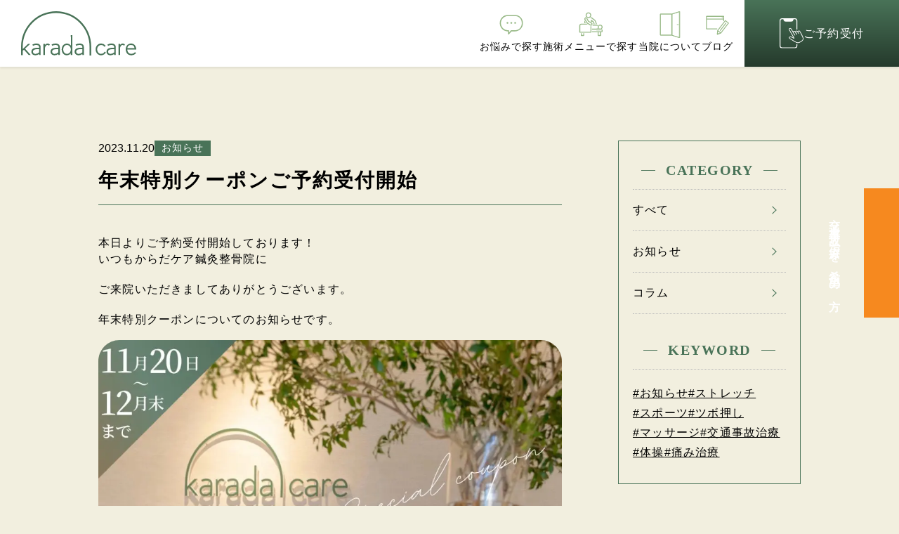

--- FILE ---
content_type: text/html; charset=UTF-8
request_url: https://karadacare-kakogawa.com/blog/information/20231120/201/
body_size: 13666
content:
<!DOCTYPE html>
<html lang="ja">

<head>
  <meta charset="UTF-8">
  <meta http-equiv="X-UA-Compatible" content="IE=edge">
  <meta name="viewport" content="width=device-width, initial-scale=1.0">

  <!-- css -->
  <link rel="stylesheet" href="https://karadacare-kakogawa.com/cmswp/wp-content/themes/karadacare2024/assets/css/reset.css" type="text/css">
  <link rel="stylesheet" href="https://karadacare-kakogawa.com/cmswp/wp-content/themes/karadacare2024/assets/css/common.css" type="text/css">
  <!-- css条件分岐 -->
      <link rel="stylesheet" href="https://karadacare-kakogawa.com/cmswp/wp-content/themes/karadacare2024/assets/css/other.css">
  
  <!-- Google Tag Manager -->
  <script data-type="lazy" data-src="[data-uri]"></script>
  <!-- <script>
    // 条件判定フラグ
    let gtmTriggered = false;

    // GTMスクリプトを挿入する関数
    function loadGTM() {
      if (gtmTriggered) return; // 既に発火していたら処理しない
      gtmTriggered = true;

      (function(w, d, s, l, i) {
        w[l] = w[l] || [];
        w[l].push({'gtm.start': new Date().getTime(), event: 'gtm.js'});
        var f = d.getElementsByTagName(s)[0],
          j = d.createElement(s),
          dl = l != 'dataLayer' ? '&l=' + l : '';
        j.async = true;
        j.src = 'https://www.googletagmanager.com/gtm.js?id=' + i + dl;
        f.parentNode.insertBefore(j, f);
      })(window, document, 'script', 'dataLayer', 'GTM-T3KSQPP');
    }
    // スクロールイベントを監視
    window.addEventListener('scroll', function() {
      if (!gtmTriggered) {
        loadGTM();
      }
    });
    // 1秒後に発火
    setTimeout(function() {
      if (!gtmTriggered) {
        loadGTM();
      }
    }, 1000);
  </script> -->
  <!-- End Google Tag Manager -->
  <meta name='robots' content='index, follow, max-image-preview:large, max-snippet:-1, max-video-preview:-1' />

	<!-- This site is optimized with the Yoast SEO plugin v26.8 - https://yoast.com/product/yoast-seo-wordpress/ -->
	<title>年末特別クーポンご予約受付開始 | からだケア鍼灸整骨院</title>
	<meta name="description" content="からだケア鍼灸整骨院からのお知らせやコラムを掲載します。からだケア鍼灸整骨院は整形外科・美容クリニックが手がける新しいかたちの鍼灸整骨院です。からだの不調やお悩みについて、お気軽にご相談ください。" />
	<link rel="canonical" href="https://karadacare-kakogawa.com/blog/information/20231120/201/" />
	<meta property="og:locale" content="ja_JP" />
	<meta property="og:type" content="article" />
	<meta property="og:title" content="年末特別クーポンご予約受付開始 | からだケア鍼灸整骨院" />
	<meta property="og:description" content="からだケア鍼灸整骨院からのお知らせやコラムを掲載します。からだケア鍼灸整骨院は整形外科・美容クリニックが手がける新しいかたちの鍼灸整骨院です。からだの不調やお悩みについて、お気軽にご相談ください。" />
	<meta property="og:url" content="https://karadacare-kakogawa.com/blog/information/20231120/201/" />
	<meta property="og:site_name" content="からだケア鍼灸整骨院" />
	<meta property="article:published_time" content="2023-11-20T04:02:18+00:00" />
	<meta property="article:modified_time" content="2024-03-06T01:35:19+00:00" />
	<meta property="og:image" content="https://karadacare-kakogawa.com/cmswp/wp-content/uploads/2023/10/IMG_3895.jpg" />
	<meta property="og:image:width" content="1080" />
	<meta property="og:image:height" content="1080" />
	<meta property="og:image:type" content="image/jpeg" />
	<meta name="author" content="karadacare-edit" />
	<meta name="twitter:card" content="summary_large_image" />
	<meta name="twitter:label1" content="執筆者" />
	<meta name="twitter:data1" content="karadacare-edit" />
	<script type="application/ld+json" class="yoast-schema-graph">{"@context":"https://schema.org","@graph":[{"@type":"Article","@id":"https://karadacare-kakogawa.com/blog/information/20231120/201/#article","isPartOf":{"@id":"https://karadacare-kakogawa.com/blog/information/20231120/201/"},"author":{"name":"karadacare-edit","@id":"https://karadacare-kakogawa.com/#/schema/person/78506dceb3989eafdb5a09301173deb8"},"headline":"年末特別クーポンご予約受付開始","datePublished":"2023-11-20T04:02:18+00:00","dateModified":"2024-03-06T01:35:19+00:00","mainEntityOfPage":{"@id":"https://karadacare-kakogawa.com/blog/information/20231120/201/"},"wordCount":2,"commentCount":0,"publisher":{"@id":"https://karadacare-kakogawa.com/#organization"},"image":{"@id":"https://karadacare-kakogawa.com/blog/information/20231120/201/#primaryimage"},"thumbnailUrl":"https://karadacare-kakogawa.com/cmswp/wp-content/uploads/2023/10/IMG_3895.jpg","articleSection":["お知らせ","すべて"],"inLanguage":"ja","potentialAction":[{"@type":"CommentAction","name":"Comment","target":["https://karadacare-kakogawa.com/blog/information/20231120/201/#respond"]}]},{"@type":"WebPage","@id":"https://karadacare-kakogawa.com/blog/information/20231120/201/","url":"https://karadacare-kakogawa.com/blog/information/20231120/201/","name":"年末特別クーポンご予約受付開始 | からだケア鍼灸整骨院","isPartOf":{"@id":"https://karadacare-kakogawa.com/#website"},"primaryImageOfPage":{"@id":"https://karadacare-kakogawa.com/blog/information/20231120/201/#primaryimage"},"image":{"@id":"https://karadacare-kakogawa.com/blog/information/20231120/201/#primaryimage"},"thumbnailUrl":"https://karadacare-kakogawa.com/cmswp/wp-content/uploads/2023/10/IMG_3895.jpg","datePublished":"2023-11-20T04:02:18+00:00","dateModified":"2024-03-06T01:35:19+00:00","description":"からだケア鍼灸整骨院からのお知らせやコラムを掲載します。からだケア鍼灸整骨院は整形外科・美容クリニックが手がける新しいかたちの鍼灸整骨院です。からだの不調やお悩みについて、お気軽にご相談ください。","breadcrumb":{"@id":"https://karadacare-kakogawa.com/blog/information/20231120/201/#breadcrumb"},"inLanguage":"ja","potentialAction":[{"@type":"ReadAction","target":["https://karadacare-kakogawa.com/blog/information/20231120/201/"]}]},{"@type":"ImageObject","inLanguage":"ja","@id":"https://karadacare-kakogawa.com/blog/information/20231120/201/#primaryimage","url":"https://karadacare-kakogawa.com/cmswp/wp-content/uploads/2023/10/IMG_3895.jpg","contentUrl":"https://karadacare-kakogawa.com/cmswp/wp-content/uploads/2023/10/IMG_3895.jpg","width":1080,"height":1080},{"@type":"BreadcrumbList","@id":"https://karadacare-kakogawa.com/blog/information/20231120/201/#breadcrumb","itemListElement":[{"@type":"ListItem","position":1,"name":"ホーム","item":"https://karadacare-kakogawa.com/"},{"@type":"ListItem","position":2,"name":"年末特別クーポンご予約受付開始"}]},{"@type":"WebSite","@id":"https://karadacare-kakogawa.com/#website","url":"https://karadacare-kakogawa.com/","name":"からだケア鍼灸整骨院｜加古川駅徒歩1分、マッサージ・鍼灸・交通事故治療なら当院へ","description":"加古川駅から徒歩1分、手技中心の施術です","publisher":{"@id":"https://karadacare-kakogawa.com/#organization"},"alternateName":"からだケア鍼灸整骨院","potentialAction":[{"@type":"SearchAction","target":{"@type":"EntryPoint","urlTemplate":"https://karadacare-kakogawa.com/?s={search_term_string}"},"query-input":{"@type":"PropertyValueSpecification","valueRequired":true,"valueName":"search_term_string"}}],"inLanguage":"ja"},{"@type":"Organization","@id":"https://karadacare-kakogawa.com/#organization","name":"からだケア鍼灸整骨院","url":"https://karadacare-kakogawa.com/","logo":{"@type":"ImageObject","inLanguage":"ja","@id":"https://karadacare-kakogawa.com/#/schema/logo/image/","url":"https://karadacare-kakogawa.com/cmswp/wp-content/uploads/2024/10/top-access.jpg","contentUrl":"https://karadacare-kakogawa.com/cmswp/wp-content/uploads/2024/10/top-access.jpg","width":230,"height":230,"caption":"からだケア鍼灸整骨院"},"image":{"@id":"https://karadacare-kakogawa.com/#/schema/logo/image/"}},{"@type":"Person","@id":"https://karadacare-kakogawa.com/#/schema/person/78506dceb3989eafdb5a09301173deb8","name":"karadacare-edit","image":{"@type":"ImageObject","inLanguage":"ja","@id":"https://karadacare-kakogawa.com/#/schema/person/image/","url":"https://secure.gravatar.com/avatar/00d231f8f4bd3e6f70fd292c3fd53335e8efe663bd589967370c9ed2030c5412?s=96&d=mm&r=g","contentUrl":"https://secure.gravatar.com/avatar/00d231f8f4bd3e6f70fd292c3fd53335e8efe663bd589967370c9ed2030c5412?s=96&d=mm&r=g","caption":"karadacare-edit"},"url":"https://karadacare-kakogawa.com/author/karadacare-edit/"}]}</script>
	<!-- / Yoast SEO plugin. -->


<link rel="alternate" type="application/rss+xml" title="からだケア鍼灸整骨院 &raquo; 年末特別クーポンご予約受付開始 のコメントのフィード" href="https://karadacare-kakogawa.com/blog/information/20231120/201/feed/" />
<link rel="alternate" title="oEmbed (JSON)" type="application/json+oembed" href="https://karadacare-kakogawa.com/wp-json/oembed/1.0/embed?url=https%3A%2F%2Fkaradacare-kakogawa.com%2Fblog%2Finformation%2F20231120%2F201%2F" />
<link rel="alternate" title="oEmbed (XML)" type="text/xml+oembed" href="https://karadacare-kakogawa.com/wp-json/oembed/1.0/embed?url=https%3A%2F%2Fkaradacare-kakogawa.com%2Fblog%2Finformation%2F20231120%2F201%2F&#038;format=xml" />
<style id='wp-img-auto-sizes-contain-inline-css' type='text/css'>
img:is([sizes=auto i],[sizes^="auto," i]){contain-intrinsic-size:3000px 1500px}
/*# sourceURL=wp-img-auto-sizes-contain-inline-css */
</style>
<style id='wp-emoji-styles-inline-css' type='text/css'>

	img.wp-smiley, img.emoji {
		display: inline !important;
		border: none !important;
		box-shadow: none !important;
		height: 1em !important;
		width: 1em !important;
		margin: 0 0.07em !important;
		vertical-align: -0.1em !important;
		background: none !important;
		padding: 0 !important;
	}
/*# sourceURL=wp-emoji-styles-inline-css */
</style>
<style id='classic-theme-styles-inline-css' type='text/css'>
/*! This file is auto-generated */
.wp-block-button__link{color:#fff;background-color:#32373c;border-radius:9999px;box-shadow:none;text-decoration:none;padding:calc(.667em + 2px) calc(1.333em + 2px);font-size:1.125em}.wp-block-file__button{background:#32373c;color:#fff;text-decoration:none}
/*# sourceURL=/wp-includes/css/classic-themes.min.css */
</style>
<link rel='stylesheet' id='grw-public-main-css-css' href='https://karadacare-kakogawa.com/cmswp/wp-content/plugins/widget-google-reviews/assets/css/public-main.css?ver=5.0' type='text/css' media='all' />
<script type="text/javascript" defer="defer" src="https://karadacare-kakogawa.com/cmswp/wp-content/plugins/widget-google-reviews/assets/js/public-main.js?ver=5.0" id="grw-public-main-js-js"></script>
<link rel="https://api.w.org/" href="https://karadacare-kakogawa.com/wp-json/" /><link rel="alternate" title="JSON" type="application/json" href="https://karadacare-kakogawa.com/wp-json/wp/v2/posts/201" /><link rel="EditURI" type="application/rsd+xml" title="RSD" href="https://karadacare-kakogawa.com/cmswp/xmlrpc.php?rsd" />
<link rel='shortlink' href='https://karadacare-kakogawa.com/?p=201' />
      <link rel="icon" href="https://karadacare-kakogawa.com/cmswp/wp-content/uploads/2024/10/cropped-からだケア_logo2-32x32.jpg" sizes="32x32" />
<link rel="icon" href="https://karadacare-kakogawa.com/cmswp/wp-content/uploads/2024/10/cropped-からだケア_logo2-192x192.jpg" sizes="192x192" />
<link rel="apple-touch-icon" href="https://karadacare-kakogawa.com/cmswp/wp-content/uploads/2024/10/cropped-からだケア_logo2-180x180.jpg" />
<meta name="msapplication-TileImage" content="https://karadacare-kakogawa.com/cmswp/wp-content/uploads/2024/10/cropped-からだケア_logo2-270x270.jpg" />
</head>

<body class="wp-singular post-template-default single single-post postid-201 single-format-standard wp-theme-karadacare2024">
  <!-- Google Tag Manager (noscript) -->
  <noscript><iframe src="https://www.googletagmanager.com/ns.html?id=GTM-T3KSQPP"
      height="0" width="0" style="display:none;visibility:hidden"></iframe></noscript>
  <!-- End Google Tag Manager (noscript) -->

<!-- header -->
<header class="header">
  <div class="header__inner" id="menu">
          <div class="header__logo-area">
        <a href="https://karadacare-kakogawa.com">
          <picture>
            <source srcset="https://karadacare-kakogawa.com/cmswp/wp-content/themes/karadacare2024/assets/img/logo-menu.svg" media="(max-width: 1024px)">
            <img class="header__logo" src="https://karadacare-kakogawa.com/cmswp/wp-content/themes/karadacare2024/assets/img/logo.svg" alt="からだケア鍼灸整骨院" width="60" height="23"/>
          </picture>
        </a>
      </div>
        <nav class="nav">
      <ul class="nav__list">
        <li class="nav__item">
          <a href="https://karadacare-kakogawa.com/case" class="nav__link">
            <img class="nav__icon" src="https://karadacare-kakogawa.com/cmswp/wp-content/themes/karadacare2024/assets/img/icon-case.svg" alt="" width="71" height="75">
            お悩みで探す
          </a>
        </li>
        <li class="nav__item">
          <a href="https://karadacare-kakogawa.com/menu" class="nav__link">
            <img class="nav__icon" src="https://karadacare-kakogawa.com/cmswp/wp-content/themes/karadacare2024/assets/img/icon-menu2.svg" alt="" width="71" height="75">
            施術メニューで探す
          </a>
        </li>
        <li class="nav__item">
          <a href="https://karadacare-kakogawa.com/about" class="nav__link">
            <img class="nav__icon" src="https://karadacare-kakogawa.com/cmswp/wp-content/themes/karadacare2024/assets/img/icon-about.svg" alt="" width="71" height="75">
            当院について
          </a>
        </li>
        <li class="nav__item">
          <a href="https://karadacare-kakogawa.com/blog" class="nav__link">
            <img class="nav__icon" src="https://karadacare-kakogawa.com/cmswp/wp-content/themes/karadacare2024/assets/img/icon-blog2.svg" alt="" width="71" height="75">
            ブログ
          </a>
        </li>
      </ul>
    </nav>
    <a class="header__reserve" href="https://dj3rdj.b-merit.jp/t1wdx3/web/" target="_blank">
      <img src="https://karadacare-kakogawa.com/cmswp/wp-content/themes/karadacare2024/assets/img/icon-reserve-white.svg" alt="" width="7" height="9">
      ご予約受付
    </a>
    <!-- 概要（SPのみ） -->
    <div class="outline">
      <p class="outline__address">
        兵庫県加古川市加古川町篠原町50-7<br>ウィズマークス加古川駅前106
      </p>
      <a class="outline__tel" href="tel:079-497-7752">
        <img src="https://karadacare-kakogawa.com/cmswp/wp-content/themes/karadacare2024/assets/img/icon-tel.svg" alt="" width="1" height="1">
        079-497-7752
      </a>
      <a href="https://dj3rdj.b-merit.jp/t1wdx3/web/" target="_blank" class="btn outline__btn">ご予約はこちらから</a>
      <p class="outline__text">開院時間 8:30～23:00（年中無休）</p>
      <div class="outline__note-area">
        <p class="outline__note">※22:00以降完全予約制</p>
        <p class="outline__note">※保険診療受付20:00まで</p>
        <p class="outline__note">※自由診療受付21:00まで</p>
      </div>
      <a href="https://www.instagram.com/karadacare_/" target="_blank" class="outline__sns">
        <img src="https://karadacare-kakogawa.com/cmswp/wp-content/themes/karadacare2024/assets/img/icon-instagram.svg" alt="" width="1" height="1">
        公式Instagram
      </a>
    </div>
  </div>
  <!-- ハンバーガーボタン -->
  <div class="hamburger" id="menuButton">
      <div class="hamburger__btn">
        <div class="hamburger__bar top"></div>
        <div class="hamburger__bar middle"></div>
        <div class="hamburger__bar bottom"></div>
      </div>
    </div>
</header>
<main><!-- スクロールナビ -->
<div class="scroll">
  <a class="scroll__bnr" href="https://karadacare-kakogawa.com/traffic-accident/">交通事故治療を希望の方</a>
</div>

<section class="section post">
  <div class="container">
    <div class="blog">
      <div>
        <div class="blog__top">
          <span class="blog__date">2023.11.20 </span>
          <a href="https://karadacare-kakogawa.com/category/blog/information/" class="blog__cate blog__cate--information">お知らせ</a>        </div>
        <h1 class="post__title">年末特別クーポンご予約受付開始</h1>
        <div class="blog__tag-area">
                  </div>
                  <div class="post__content">
            <h1>本日よりご予約受付開始しております！</h1>
<p>いつもからだケア鍼灸整骨院に</p>
<p>ご来院いただきましてありがとうございます。</p>
<p>年末特別クーポンについてのお知らせです。</p>
<p><img fetchpriority="high" decoding="async" class="alignnone wp-image-209 size-large" src="https://karadacare-kakogawa.com/cmswp/wp-content/uploads/2023/10/IMG_3895-1024x1024.jpg" alt="" width="1024" height="1024" srcset="https://karadacare-kakogawa.com/cmswp/wp-content/uploads/2023/10/IMG_3895-1024x1024.jpg 1024w, https://karadacare-kakogawa.com/cmswp/wp-content/uploads/2023/10/IMG_3895-300x300.jpg 300w, https://karadacare-kakogawa.com/cmswp/wp-content/uploads/2023/10/IMG_3895-150x150.jpg 150w, https://karadacare-kakogawa.com/cmswp/wp-content/uploads/2023/10/IMG_3895-768x768.jpg 768w, https://karadacare-kakogawa.com/cmswp/wp-content/uploads/2023/10/IMG_3895.jpg 1080w" sizes="(max-width: 1024px) 100vw, 1024px" /></p>
<p>ボディケア60分に大人気のオプション</p>
<p>【骨盤調整】か【ヘッドマッサージ】のどちらか1つを</p>
<p>選んでいただく内容となっております。</p>
<p>料金は6,600円、期間は本日より12月31日まで。</p>
<p>期間中は何度でもご利用いただけます。</p>
<p>&nbsp;</p>
<h4><a href="https://dj3rdj.b-merit.jp/t1wdx3/web/login?_ga=2.62246382.392240910.1686782555-1246813122.1646362258&amp;_gl=1*gbsans*_ga*MTI0NjgxMzEyMi4xNjQ2MzYyMjU4*_ga_2DCQC7HKLD*MTcwMDEwMDM3My45Ni4xLjE3MDAxMDg2MjguNjAuMC4w/?coupon_id=874663">ご予約はこちらから◎</a></h4>
<p>&nbsp;</p>
<p>※1月にご予約をいただいてもご利用いただけません。</p>
<p>施術日が年内になるようにご予約をお願いいたします。</p>
          </div>
                      </div>
      <div class="side">
  <div class="side__inner">
    <h2 class="side__title">CATEGORY</h2>
    <ul class="side__list">
      <li class="side__item">
        <a href="https://karadacare-kakogawa.com/blog/">すべて</a>
      </li>
      <li class="side__item">
        <a href="https://karadacare-kakogawa.com/blog/information/">お知らせ</a>
      </li>
      <li class="side__item">
        <a href="https://karadacare-kakogawa.com/blog/column/">コラム</a>
      </li>
    </ul>
  </div>
  <div class="side__inner">
    <h2 class="side__title">KEYWORD</h2>
    <ul class="side__tag-list">
      <li class="side__tag-item"><a href="https://karadacare-kakogawa.com/tag/%e3%81%8a%e7%9f%a5%e3%82%89%e3%81%9b/">#お知らせ</a></li><li class="side__tag-item"><a href="https://karadacare-kakogawa.com/tag/%e3%82%b9%e3%83%88%e3%83%ac%e3%83%83%e3%83%81/">#ストレッチ</a></li><li class="side__tag-item"><a href="https://karadacare-kakogawa.com/tag/%e3%82%b9%e3%83%9d%e3%83%bc%e3%83%84/">#スポーツ</a></li><li class="side__tag-item"><a href="https://karadacare-kakogawa.com/tag/%e3%83%84%e3%83%9c%e6%8a%bc%e3%81%97/">#ツボ押し</a></li><li class="side__tag-item"><a href="https://karadacare-kakogawa.com/tag/%e3%83%9e%e3%83%83%e3%82%b5%e3%83%bc%e3%82%b8/">#マッサージ</a></li><li class="side__tag-item"><a href="https://karadacare-kakogawa.com/tag/%e4%ba%a4%e9%80%9a%e4%ba%8b%e6%95%85%e6%b2%bb%e7%99%82/">#交通事故治療</a></li><li class="side__tag-item"><a href="https://karadacare-kakogawa.com/tag/%e4%bd%93%e6%93%8d/">#体操</a></li><li class="side__tag-item"><a href="https://karadacare-kakogawa.com/tag/%e7%97%9b%e3%81%bf%e6%b2%bb%e7%99%82/">#痛み治療</a></li>    </ul>
  </div>
</div>    </div>
  </div>
</section>

<!-- 口コミ -->
<section class="voice">
  <div class="container">
            <div class="wp-gr wpac" data-id="784" data-layout="slider" data-exec="false" data-options='{"text_size":"","trans":{"read more":"read more"}}'><div class="grw-row grw-row-m" data-count="8" data-offset="8" data-options='{"speed":3,"autoplay":"1","mousestop":true}'><div class="grw-header"><div class="grw-header-inner"><div class="wp-google-place"><div class="wp-google-left"><img src="https://lh3.googleusercontent.com/places/ANXAkqGZ5mKRVbiMPge5wm2C6KppYgVOzLYgqtPuiw39k8DVCF2YdrKUWr7AjZtBLSzp9c2EXbkLXpAP4VjW9Kv5vVAH3YlGp52cjaU=s1600-w300-h300" alt="からだケア鍼灸整骨院" width="50" height="50" title="からだケア鍼灸整骨院"></div><div class="wp-google-right"><div class="wp-google-name"><a href="https://maps.google.com/?cid=11271514129145238345" target="_blank" rel="nofollow noopener"><span>からだケア鍼灸整骨院</span></a></div><div><span class="wp-google-rating">4.8</span><span class="wp-google-stars"><span class="wp-stars"><span class="wp-star"><svg width="17" height="17" viewbox="0 0 1792 1792"><path d="M1728 647q0 22-26 48l-363 354 86 500q1 7 1 20 0 21-10.5 35.5t-30.5 14.5q-19 0-40-12l-449-236-449 236q-22 12-40 12-21 0-31.5-14.5t-10.5-35.5q0-6 2-20l86-500-364-354q-25-27-25-48 0-37 56-46l502-73 225-455q19-41 49-41t49 41l225 455 502 73q56 9 56 46z" fill="#fb8e28"></path></svg></span><span class="wp-star"><svg width="17" height="17" viewbox="0 0 1792 1792"><path d="M1728 647q0 22-26 48l-363 354 86 500q1 7 1 20 0 21-10.5 35.5t-30.5 14.5q-19 0-40-12l-449-236-449 236q-22 12-40 12-21 0-31.5-14.5t-10.5-35.5q0-6 2-20l86-500-364-354q-25-27-25-48 0-37 56-46l502-73 225-455q19-41 49-41t49 41l225 455 502 73q56 9 56 46z" fill="#fb8e28"></path></svg></span><span class="wp-star"><svg width="17" height="17" viewbox="0 0 1792 1792"><path d="M1728 647q0 22-26 48l-363 354 86 500q1 7 1 20 0 21-10.5 35.5t-30.5 14.5q-19 0-40-12l-449-236-449 236q-22 12-40 12-21 0-31.5-14.5t-10.5-35.5q0-6 2-20l86-500-364-354q-25-27-25-48 0-37 56-46l502-73 225-455q19-41 49-41t49 41l225 455 502 73q56 9 56 46z" fill="#fb8e28"></path></svg></span><span class="wp-star"><svg width="17" height="17" viewbox="0 0 1792 1792"><path d="M1728 647q0 22-26 48l-363 354 86 500q1 7 1 20 0 21-10.5 35.5t-30.5 14.5q-19 0-40-12l-449-236-449 236q-22 12-40 12-21 0-31.5-14.5t-10.5-35.5q0-6 2-20l86-500-364-354q-25-27-25-48 0-37 56-46l502-73 225-455q19-41 49-41t49 41l225 455 502 73q56 9 56 46z" fill="#fb8e28"></path></svg></span><span class="wp-star"><svg width="17" height="17" viewbox="0 0 1792 1792"><path d="M1250 957l257-250-356-52-66-10-30-60-159-322v963l59 31 318 168-60-355-12-66zm452-262l-363 354 86 500q5 33-6 51.5t-34 18.5q-17 0-40-12l-449-236-449 236q-23 12-40 12-23 0-34-18.5t-6-51.5l86-500-364-354q-32-32-23-59.5t54-34.5l502-73 225-455q20-41 49-41 28 0 49 41l225 455 502 73q45 7 54 34.5t-24 59.5z" fill="#fb8e28"></path></svg></span></span></span></div><div class="wp-google-powered">Based on 76 reviews</div><div class="wp-google-powered"><img src="https://karadacare-kakogawa.com/cmswp/wp-content/plugins/widget-google-reviews/assets/img/powered_by_google_on_white.png" alt="powered by Google" width="144" height="18" title="powered by Google"></div><div class="wp-google-wr"><a href="https://search.google.com/local/writereview?placeid=ChIJp0cX7UzZVDURSZN_pGF2bJw" target="_blank" rel="nofollow noopener" onclick="return rplg_leave_review_window.call(this)">review us on<svg viewbox="0 0 512 512" height="18" width="18"><g fill="none" fill-rule="evenodd"><path d="M482.56 261.36c0-16.73-1.5-32.83-4.29-48.27H256v91.29h127.01c-5.47 29.5-22.1 54.49-47.09 71.23v59.21h76.27c44.63-41.09 70.37-101.59 70.37-173.46z" fill="#4285f4"/><path d="M256 492c63.72 0 117.14-21.13 156.19-57.18l-76.27-59.21c-21.13 14.16-48.17 22.53-79.92 22.53-61.47 0-113.49-41.51-132.05-97.3H45.1v61.15c38.83 77.13 118.64 130.01 210.9 130.01z" fill="#34a853"/><path d="M123.95 300.84c-4.72-14.16-7.4-29.29-7.4-44.84s2.68-30.68 7.4-44.84V150.01H45.1C29.12 181.87 20 217.92 20 256c0 38.08 9.12 74.13 25.1 105.99l78.85-61.15z" fill="#fbbc05"/><path d="M256 113.86c34.65 0 65.76 11.91 90.22 35.29l67.69-67.69C373.03 43.39 319.61 20 256 20c-92.25 0-172.07 52.89-210.9 130.01l78.85 61.15c18.56-55.78 70.59-97.3 132.05-97.3z" fill="#ea4335"/><path d="M20 20h472v472H20V20z"/></g></svg></a></div></div></div></div></div><div class="grw-content"><div class="grw-content-inner"><div class="grw-reviews"><div class="grw-review"><div class="grw-review-inner grw-backgnd"><div class="wp-google-left"><img src="https://lh3.googleusercontent.com/a-/ALV-UjVXHLhHKb6CiRZ4I1tcsP0QEVKhWLZCs2p0Kg_aXntp0VcU-p7L0g=s56-c0x00000000-cc-rp-mo" loading="lazy" class="rplg-review-avatar" alt="家携帯" width="50" height="50" title="家携帯" onerror="if(this.src!='https://karadacare-kakogawa.com/cmswp/wp-content/plugins/widget-google-reviews/assets/img/guest.png')this.src='https://karadacare-kakogawa.com/cmswp/wp-content/plugins/widget-google-reviews/assets/img/guest.png';" ><a href="https://www.google.com/maps/contrib/102988459223874603722/reviews" class="wp-google-name" target="_blank" rel="nofollow noopener">家携帯</a><div class="wp-google-time" data-time="1722923597">05:53 06 Aug 24</div></div><div class="wp-google-stars"><span class="wp-stars"><span class="wp-star"><svg width="17" height="17" viewbox="0 0 1792 1792"><path d="M1728 647q0 22-26 48l-363 354 86 500q1 7 1 20 0 21-10.5 35.5t-30.5 14.5q-19 0-40-12l-449-236-449 236q-22 12-40 12-21 0-31.5-14.5t-10.5-35.5q0-6 2-20l86-500-364-354q-25-27-25-48 0-37 56-46l502-73 225-455q19-41 49-41t49 41l225 455 502 73q56 9 56 46z" fill="#fb8e28"></path></svg></span><span class="wp-star"><svg width="17" height="17" viewbox="0 0 1792 1792"><path d="M1728 647q0 22-26 48l-363 354 86 500q1 7 1 20 0 21-10.5 35.5t-30.5 14.5q-19 0-40-12l-449-236-449 236q-22 12-40 12-21 0-31.5-14.5t-10.5-35.5q0-6 2-20l86-500-364-354q-25-27-25-48 0-37 56-46l502-73 225-455q19-41 49-41t49 41l225 455 502 73q56 9 56 46z" fill="#fb8e28"></path></svg></span><span class="wp-star"><svg width="17" height="17" viewbox="0 0 1792 1792"><path d="M1728 647q0 22-26 48l-363 354 86 500q1 7 1 20 0 21-10.5 35.5t-30.5 14.5q-19 0-40-12l-449-236-449 236q-22 12-40 12-21 0-31.5-14.5t-10.5-35.5q0-6 2-20l86-500-364-354q-25-27-25-48 0-37 56-46l502-73 225-455q19-41 49-41t49 41l225 455 502 73q56 9 56 46z" fill="#fb8e28"></path></svg></span><span class="wp-star"><svg width="17" height="17" viewbox="0 0 1792 1792"><path d="M1728 647q0 22-26 48l-363 354 86 500q1 7 1 20 0 21-10.5 35.5t-30.5 14.5q-19 0-40-12l-449-236-449 236q-22 12-40 12-21 0-31.5-14.5t-10.5-35.5q0-6 2-20l86-500-364-354q-25-27-25-48 0-37 56-46l502-73 225-455q19-41 49-41t49 41l225 455 502 73q56 9 56 46z" fill="#fb8e28"></path></svg></span><span class="wp-star"><svg width="17" height="17" viewbox="0 0 1792 1792"><path d="M1201 1004l306-297-422-62-189-382-189 382-422 62 306 297-73 421 378-199 377 199zm527-357q0 22-26 48l-363 354 86 500q1 7 1 20 0 50-41 50-19 0-40-12l-449-236-449 236q-22 12-40 12-21 0-31.5-14.5t-10.5-35.5q0-6 2-20l86-500-364-354q-25-27-25-48 0-37 56-46l502-73 225-455q19-41 49-41t49 41l225 455 502 73q56 9 56 46z" fill="#ccc"></path></svg></span></span></div><div><div class="wp-google-feedback" ><span class="wp-google-text">初めて行きました。駅前という事で通いやすいです。院内も清潔で綺麗。まず、マッサージをしてもらいだいぶほぐれた感ありました。その後鍼もしてくれました。仕上げに電気もしてもらいました。マッサージの時の首の牽引、施設でするのと違いかなり気持ちよかったです。次の予約入れて帰りました！</span></div></div><svg viewbox="0 0 512 512" height="18" width="18"><g fill="none" fill-rule="evenodd"><path d="M482.56 261.36c0-16.73-1.5-32.83-4.29-48.27H256v91.29h127.01c-5.47 29.5-22.1 54.49-47.09 71.23v59.21h76.27c44.63-41.09 70.37-101.59 70.37-173.46z" fill="#4285f4"/><path d="M256 492c63.72 0 117.14-21.13 156.19-57.18l-76.27-59.21c-21.13 14.16-48.17 22.53-79.92 22.53-61.47 0-113.49-41.51-132.05-97.3H45.1v61.15c38.83 77.13 118.64 130.01 210.9 130.01z" fill="#34a853"/><path d="M123.95 300.84c-4.72-14.16-7.4-29.29-7.4-44.84s2.68-30.68 7.4-44.84V150.01H45.1C29.12 181.87 20 217.92 20 256c0 38.08 9.12 74.13 25.1 105.99l78.85-61.15z" fill="#fbbc05"/><path d="M256 113.86c34.65 0 65.76 11.91 90.22 35.29l67.69-67.69C373.03 43.39 319.61 20 256 20c-92.25 0-172.07 52.89-210.9 130.01l78.85 61.15c18.56-55.78 70.59-97.3 132.05-97.3z" fill="#ea4335"/><path d="M20 20h472v472H20V20z"/></g></svg></div></div><div class="grw-review"><div class="grw-review-inner grw-backgnd"><div class="wp-google-left"><img src="https://lh3.googleusercontent.com/a/ACg8ocIRMLYWa3L6EzJBwVP6a4aBrbQiLyw5SJ3l3RT0ktyqzyzRwg=s56-c0x00000000-cc-rp-mo" loading="lazy" class="rplg-review-avatar" alt="shinya noda" width="50" height="50" title="shinya noda" onerror="if(this.src!='https://karadacare-kakogawa.com/cmswp/wp-content/plugins/widget-google-reviews/assets/img/guest.png')this.src='https://karadacare-kakogawa.com/cmswp/wp-content/plugins/widget-google-reviews/assets/img/guest.png';" ><a href="https://www.google.com/maps/contrib/105246354437752075885/reviews" class="wp-google-name" target="_blank" rel="nofollow noopener">shinya noda</a><div class="wp-google-time" data-time="1719381343">05:55 26 Jun 24</div></div><div class="wp-google-stars"><span class="wp-stars"><span class="wp-star"><svg width="17" height="17" viewbox="0 0 1792 1792"><path d="M1728 647q0 22-26 48l-363 354 86 500q1 7 1 20 0 21-10.5 35.5t-30.5 14.5q-19 0-40-12l-449-236-449 236q-22 12-40 12-21 0-31.5-14.5t-10.5-35.5q0-6 2-20l86-500-364-354q-25-27-25-48 0-37 56-46l502-73 225-455q19-41 49-41t49 41l225 455 502 73q56 9 56 46z" fill="#fb8e28"></path></svg></span><span class="wp-star"><svg width="17" height="17" viewbox="0 0 1792 1792"><path d="M1728 647q0 22-26 48l-363 354 86 500q1 7 1 20 0 21-10.5 35.5t-30.5 14.5q-19 0-40-12l-449-236-449 236q-22 12-40 12-21 0-31.5-14.5t-10.5-35.5q0-6 2-20l86-500-364-354q-25-27-25-48 0-37 56-46l502-73 225-455q19-41 49-41t49 41l225 455 502 73q56 9 56 46z" fill="#fb8e28"></path></svg></span><span class="wp-star"><svg width="17" height="17" viewbox="0 0 1792 1792"><path d="M1728 647q0 22-26 48l-363 354 86 500q1 7 1 20 0 21-10.5 35.5t-30.5 14.5q-19 0-40-12l-449-236-449 236q-22 12-40 12-21 0-31.5-14.5t-10.5-35.5q0-6 2-20l86-500-364-354q-25-27-25-48 0-37 56-46l502-73 225-455q19-41 49-41t49 41l225 455 502 73q56 9 56 46z" fill="#fb8e28"></path></svg></span><span class="wp-star"><svg width="17" height="17" viewbox="0 0 1792 1792"><path d="M1728 647q0 22-26 48l-363 354 86 500q1 7 1 20 0 21-10.5 35.5t-30.5 14.5q-19 0-40-12l-449-236-449 236q-22 12-40 12-21 0-31.5-14.5t-10.5-35.5q0-6 2-20l86-500-364-354q-25-27-25-48 0-37 56-46l502-73 225-455q19-41 49-41t49 41l225 455 502 73q56 9 56 46z" fill="#fb8e28"></path></svg></span><span class="wp-star"><svg width="17" height="17" viewbox="0 0 1792 1792"><path d="M1728 647q0 22-26 48l-363 354 86 500q1 7 1 20 0 21-10.5 35.5t-30.5 14.5q-19 0-40-12l-449-236-449 236q-22 12-40 12-21 0-31.5-14.5t-10.5-35.5q0-6 2-20l86-500-364-354q-25-27-25-48 0-37 56-46l502-73 225-455q19-41 49-41t49 41l225 455 502 73q56 9 56 46z" fill="#fb8e28"></path></svg></span></span></div><div><div class="wp-google-feedback" ><span class="wp-google-text">何回か施術してもらいましたが、いつも丁寧に気になる箇所を聞いてくれて、そこを中心にマッサージしてくれます。店内も綺麗で心地よい空間なので、女性にもおすすめです。何人か紹介しましたがリピーターになっているようです笑</span></div></div><svg viewbox="0 0 512 512" height="18" width="18"><g fill="none" fill-rule="evenodd"><path d="M482.56 261.36c0-16.73-1.5-32.83-4.29-48.27H256v91.29h127.01c-5.47 29.5-22.1 54.49-47.09 71.23v59.21h76.27c44.63-41.09 70.37-101.59 70.37-173.46z" fill="#4285f4"/><path d="M256 492c63.72 0 117.14-21.13 156.19-57.18l-76.27-59.21c-21.13 14.16-48.17 22.53-79.92 22.53-61.47 0-113.49-41.51-132.05-97.3H45.1v61.15c38.83 77.13 118.64 130.01 210.9 130.01z" fill="#34a853"/><path d="M123.95 300.84c-4.72-14.16-7.4-29.29-7.4-44.84s2.68-30.68 7.4-44.84V150.01H45.1C29.12 181.87 20 217.92 20 256c0 38.08 9.12 74.13 25.1 105.99l78.85-61.15z" fill="#fbbc05"/><path d="M256 113.86c34.65 0 65.76 11.91 90.22 35.29l67.69-67.69C373.03 43.39 319.61 20 256 20c-92.25 0-172.07 52.89-210.9 130.01l78.85 61.15c18.56-55.78 70.59-97.3 132.05-97.3z" fill="#ea4335"/><path d="M20 20h472v472H20V20z"/></g></svg></div></div><div class="grw-review"><div class="grw-review-inner grw-backgnd"><div class="wp-google-left"><img src="https://lh3.googleusercontent.com/a/ACg8ocJfonvmJsATviCIHUx519eQlO2BTRKqb2lAGMitpFOS2o_M=s56-c0x00000000-cc-rp-mo-ba3" loading="lazy" class="rplg-review-avatar" alt="楠本憲久（ノリ吉）" width="50" height="50" title="楠本憲久（ノリ吉）" onerror="if(this.src!='https://karadacare-kakogawa.com/cmswp/wp-content/plugins/widget-google-reviews/assets/img/guest.png')this.src='https://karadacare-kakogawa.com/cmswp/wp-content/plugins/widget-google-reviews/assets/img/guest.png';" ><a href="https://www.google.com/maps/contrib/107054920900342889910/reviews" class="wp-google-name" target="_blank" rel="nofollow noopener">楠本憲久（ノリ吉）</a><div class="wp-google-time" data-time="1718895340">14:55 20 Jun 24</div></div><div class="wp-google-stars"><span class="wp-stars"><span class="wp-star"><svg width="17" height="17" viewbox="0 0 1792 1792"><path d="M1728 647q0 22-26 48l-363 354 86 500q1 7 1 20 0 21-10.5 35.5t-30.5 14.5q-19 0-40-12l-449-236-449 236q-22 12-40 12-21 0-31.5-14.5t-10.5-35.5q0-6 2-20l86-500-364-354q-25-27-25-48 0-37 56-46l502-73 225-455q19-41 49-41t49 41l225 455 502 73q56 9 56 46z" fill="#fb8e28"></path></svg></span><span class="wp-star"><svg width="17" height="17" viewbox="0 0 1792 1792"><path d="M1728 647q0 22-26 48l-363 354 86 500q1 7 1 20 0 21-10.5 35.5t-30.5 14.5q-19 0-40-12l-449-236-449 236q-22 12-40 12-21 0-31.5-14.5t-10.5-35.5q0-6 2-20l86-500-364-354q-25-27-25-48 0-37 56-46l502-73 225-455q19-41 49-41t49 41l225 455 502 73q56 9 56 46z" fill="#fb8e28"></path></svg></span><span class="wp-star"><svg width="17" height="17" viewbox="0 0 1792 1792"><path d="M1728 647q0 22-26 48l-363 354 86 500q1 7 1 20 0 21-10.5 35.5t-30.5 14.5q-19 0-40-12l-449-236-449 236q-22 12-40 12-21 0-31.5-14.5t-10.5-35.5q0-6 2-20l86-500-364-354q-25-27-25-48 0-37 56-46l502-73 225-455q19-41 49-41t49 41l225 455 502 73q56 9 56 46z" fill="#fb8e28"></path></svg></span><span class="wp-star"><svg width="17" height="17" viewbox="0 0 1792 1792"><path d="M1728 647q0 22-26 48l-363 354 86 500q1 7 1 20 0 21-10.5 35.5t-30.5 14.5q-19 0-40-12l-449-236-449 236q-22 12-40 12-21 0-31.5-14.5t-10.5-35.5q0-6 2-20l86-500-364-354q-25-27-25-48 0-37 56-46l502-73 225-455q19-41 49-41t49 41l225 455 502 73q56 9 56 46z" fill="#fb8e28"></path></svg></span><span class="wp-star"><svg width="17" height="17" viewbox="0 0 1792 1792"><path d="M1728 647q0 22-26 48l-363 354 86 500q1 7 1 20 0 21-10.5 35.5t-30.5 14.5q-19 0-40-12l-449-236-449 236q-22 12-40 12-21 0-31.5-14.5t-10.5-35.5q0-6 2-20l86-500-364-354q-25-27-25-48 0-37 56-46l502-73 225-455q19-41 49-41t49 41l225 455 502 73q56 9 56 46z" fill="#fb8e28"></path></svg></span></span></div><div><div class="wp-google-feedback" ><span class="wp-google-text">いつもお世話になってます。交通事故の治療と、時々癒されに行っていますが、先生方は親切丁寧で通いやすいです！今日は平日クーポンで癒されに行って来ました。肩の痛みが和らいで良く眠れそうです、ありがとうございます</span></div></div><svg viewbox="0 0 512 512" height="18" width="18"><g fill="none" fill-rule="evenodd"><path d="M482.56 261.36c0-16.73-1.5-32.83-4.29-48.27H256v91.29h127.01c-5.47 29.5-22.1 54.49-47.09 71.23v59.21h76.27c44.63-41.09 70.37-101.59 70.37-173.46z" fill="#4285f4"/><path d="M256 492c63.72 0 117.14-21.13 156.19-57.18l-76.27-59.21c-21.13 14.16-48.17 22.53-79.92 22.53-61.47 0-113.49-41.51-132.05-97.3H45.1v61.15c38.83 77.13 118.64 130.01 210.9 130.01z" fill="#34a853"/><path d="M123.95 300.84c-4.72-14.16-7.4-29.29-7.4-44.84s2.68-30.68 7.4-44.84V150.01H45.1C29.12 181.87 20 217.92 20 256c0 38.08 9.12 74.13 25.1 105.99l78.85-61.15z" fill="#fbbc05"/><path d="M256 113.86c34.65 0 65.76 11.91 90.22 35.29l67.69-67.69C373.03 43.39 319.61 20 256 20c-92.25 0-172.07 52.89-210.9 130.01l78.85 61.15c18.56-55.78 70.59-97.3 132.05-97.3z" fill="#ea4335"/><path d="M20 20h472v472H20V20z"/></g></svg></div></div><div class="grw-review"><div class="grw-review-inner grw-backgnd"><div class="wp-google-left"><img src="https://lh3.googleusercontent.com/a-/ALV-UjWrWuYPKadZv50gMpjx57j01BSeiq2clCDFROiHR8SkqOShc6yh=s56-c0x00000000-cc-rp-mo" loading="lazy" class="rplg-review-avatar" alt="ひろっち" width="50" height="50" title="ひろっち" onerror="if(this.src!='https://karadacare-kakogawa.com/cmswp/wp-content/plugins/widget-google-reviews/assets/img/guest.png')this.src='https://karadacare-kakogawa.com/cmswp/wp-content/plugins/widget-google-reviews/assets/img/guest.png';" ><a href="https://www.google.com/maps/contrib/101100492841675808526/reviews" class="wp-google-name" target="_blank" rel="nofollow noopener">ひろっち</a><div class="wp-google-time" data-time="1718108006">12:13 11 Jun 24</div></div><div class="wp-google-stars"><span class="wp-stars"><span class="wp-star"><svg width="17" height="17" viewbox="0 0 1792 1792"><path d="M1728 647q0 22-26 48l-363 354 86 500q1 7 1 20 0 21-10.5 35.5t-30.5 14.5q-19 0-40-12l-449-236-449 236q-22 12-40 12-21 0-31.5-14.5t-10.5-35.5q0-6 2-20l86-500-364-354q-25-27-25-48 0-37 56-46l502-73 225-455q19-41 49-41t49 41l225 455 502 73q56 9 56 46z" fill="#fb8e28"></path></svg></span><span class="wp-star"><svg width="17" height="17" viewbox="0 0 1792 1792"><path d="M1728 647q0 22-26 48l-363 354 86 500q1 7 1 20 0 21-10.5 35.5t-30.5 14.5q-19 0-40-12l-449-236-449 236q-22 12-40 12-21 0-31.5-14.5t-10.5-35.5q0-6 2-20l86-500-364-354q-25-27-25-48 0-37 56-46l502-73 225-455q19-41 49-41t49 41l225 455 502 73q56 9 56 46z" fill="#fb8e28"></path></svg></span><span class="wp-star"><svg width="17" height="17" viewbox="0 0 1792 1792"><path d="M1728 647q0 22-26 48l-363 354 86 500q1 7 1 20 0 21-10.5 35.5t-30.5 14.5q-19 0-40-12l-449-236-449 236q-22 12-40 12-21 0-31.5-14.5t-10.5-35.5q0-6 2-20l86-500-364-354q-25-27-25-48 0-37 56-46l502-73 225-455q19-41 49-41t49 41l225 455 502 73q56 9 56 46z" fill="#fb8e28"></path></svg></span><span class="wp-star"><svg width="17" height="17" viewbox="0 0 1792 1792"><path d="M1728 647q0 22-26 48l-363 354 86 500q1 7 1 20 0 21-10.5 35.5t-30.5 14.5q-19 0-40-12l-449-236-449 236q-22 12-40 12-21 0-31.5-14.5t-10.5-35.5q0-6 2-20l86-500-364-354q-25-27-25-48 0-37 56-46l502-73 225-455q19-41 49-41t49 41l225 455 502 73q56 9 56 46z" fill="#fb8e28"></path></svg></span><span class="wp-star"><svg width="17" height="17" viewbox="0 0 1792 1792"><path d="M1728 647q0 22-26 48l-363 354 86 500q1 7 1 20 0 21-10.5 35.5t-30.5 14.5q-19 0-40-12l-449-236-449 236q-22 12-40 12-21 0-31.5-14.5t-10.5-35.5q0-6 2-20l86-500-364-354q-25-27-25-48 0-37 56-46l502-73 225-455q19-41 49-41t49 41l225 455 502 73q56 9 56 46z" fill="#fb8e28"></path></svg></span></span></div><div><div class="wp-google-feedback" ><span class="wp-google-text">口コミが遅くなってすいません。立地条件もよく営業時間も長いので通いやすいと思います。清潔でおしゃれな空間の中で心も体もほぐれました。至福の時間でした。また通いたいと思います。よろしくお願いいたします。</span></div></div><svg viewbox="0 0 512 512" height="18" width="18"><g fill="none" fill-rule="evenodd"><path d="M482.56 261.36c0-16.73-1.5-32.83-4.29-48.27H256v91.29h127.01c-5.47 29.5-22.1 54.49-47.09 71.23v59.21h76.27c44.63-41.09 70.37-101.59 70.37-173.46z" fill="#4285f4"/><path d="M256 492c63.72 0 117.14-21.13 156.19-57.18l-76.27-59.21c-21.13 14.16-48.17 22.53-79.92 22.53-61.47 0-113.49-41.51-132.05-97.3H45.1v61.15c38.83 77.13 118.64 130.01 210.9 130.01z" fill="#34a853"/><path d="M123.95 300.84c-4.72-14.16-7.4-29.29-7.4-44.84s2.68-30.68 7.4-44.84V150.01H45.1C29.12 181.87 20 217.92 20 256c0 38.08 9.12 74.13 25.1 105.99l78.85-61.15z" fill="#fbbc05"/><path d="M256 113.86c34.65 0 65.76 11.91 90.22 35.29l67.69-67.69C373.03 43.39 319.61 20 256 20c-92.25 0-172.07 52.89-210.9 130.01l78.85 61.15c18.56-55.78 70.59-97.3 132.05-97.3z" fill="#ea4335"/><path d="M20 20h472v472H20V20z"/></g></svg></div></div><div class="grw-review"><div class="grw-review-inner grw-backgnd"><div class="wp-google-left"><img src="https://lh3.googleusercontent.com/a/ACg8ocJU-uLS2N5A6EVd4QaRPXWUPQOIkzxMQozgPrdYb2WLMIInfQ=s56-c0x00000000-cc-rp-mo" loading="lazy" class="rplg-review-avatar" alt="白戸青羽" width="50" height="50" title="白戸青羽" onerror="if(this.src!='https://karadacare-kakogawa.com/cmswp/wp-content/plugins/widget-google-reviews/assets/img/guest.png')this.src='https://karadacare-kakogawa.com/cmswp/wp-content/plugins/widget-google-reviews/assets/img/guest.png';" ><a href="https://www.google.com/maps/contrib/104730322726431381031/reviews" class="wp-google-name" target="_blank" rel="nofollow noopener">白戸青羽</a><div class="wp-google-time" data-time="1716546610">10:30 24 May 24</div></div><div class="wp-google-stars"><span class="wp-stars"><span class="wp-star"><svg width="17" height="17" viewbox="0 0 1792 1792"><path d="M1728 647q0 22-26 48l-363 354 86 500q1 7 1 20 0 21-10.5 35.5t-30.5 14.5q-19 0-40-12l-449-236-449 236q-22 12-40 12-21 0-31.5-14.5t-10.5-35.5q0-6 2-20l86-500-364-354q-25-27-25-48 0-37 56-46l502-73 225-455q19-41 49-41t49 41l225 455 502 73q56 9 56 46z" fill="#fb8e28"></path></svg></span><span class="wp-star"><svg width="17" height="17" viewbox="0 0 1792 1792"><path d="M1728 647q0 22-26 48l-363 354 86 500q1 7 1 20 0 21-10.5 35.5t-30.5 14.5q-19 0-40-12l-449-236-449 236q-22 12-40 12-21 0-31.5-14.5t-10.5-35.5q0-6 2-20l86-500-364-354q-25-27-25-48 0-37 56-46l502-73 225-455q19-41 49-41t49 41l225 455 502 73q56 9 56 46z" fill="#fb8e28"></path></svg></span><span class="wp-star"><svg width="17" height="17" viewbox="0 0 1792 1792"><path d="M1728 647q0 22-26 48l-363 354 86 500q1 7 1 20 0 21-10.5 35.5t-30.5 14.5q-19 0-40-12l-449-236-449 236q-22 12-40 12-21 0-31.5-14.5t-10.5-35.5q0-6 2-20l86-500-364-354q-25-27-25-48 0-37 56-46l502-73 225-455q19-41 49-41t49 41l225 455 502 73q56 9 56 46z" fill="#fb8e28"></path></svg></span><span class="wp-star"><svg width="17" height="17" viewbox="0 0 1792 1792"><path d="M1728 647q0 22-26 48l-363 354 86 500q1 7 1 20 0 21-10.5 35.5t-30.5 14.5q-19 0-40-12l-449-236-449 236q-22 12-40 12-21 0-31.5-14.5t-10.5-35.5q0-6 2-20l86-500-364-354q-25-27-25-48 0-37 56-46l502-73 225-455q19-41 49-41t49 41l225 455 502 73q56 9 56 46z" fill="#fb8e28"></path></svg></span><span class="wp-star"><svg width="17" height="17" viewbox="0 0 1792 1792"><path d="M1728 647q0 22-26 48l-363 354 86 500q1 7 1 20 0 21-10.5 35.5t-30.5 14.5q-19 0-40-12l-449-236-449 236q-22 12-40 12-21 0-31.5-14.5t-10.5-35.5q0-6 2-20l86-500-364-354q-25-27-25-48 0-37 56-46l502-73 225-455q19-41 49-41t49 41l225 455 502 73q56 9 56 46z" fill="#fb8e28"></path></svg></span></span></div><div><div class="wp-google-feedback" ></div></div><svg viewbox="0 0 512 512" height="18" width="18"><g fill="none" fill-rule="evenodd"><path d="M482.56 261.36c0-16.73-1.5-32.83-4.29-48.27H256v91.29h127.01c-5.47 29.5-22.1 54.49-47.09 71.23v59.21h76.27c44.63-41.09 70.37-101.59 70.37-173.46z" fill="#4285f4"/><path d="M256 492c63.72 0 117.14-21.13 156.19-57.18l-76.27-59.21c-21.13 14.16-48.17 22.53-79.92 22.53-61.47 0-113.49-41.51-132.05-97.3H45.1v61.15c38.83 77.13 118.64 130.01 210.9 130.01z" fill="#34a853"/><path d="M123.95 300.84c-4.72-14.16-7.4-29.29-7.4-44.84s2.68-30.68 7.4-44.84V150.01H45.1C29.12 181.87 20 217.92 20 256c0 38.08 9.12 74.13 25.1 105.99l78.85-61.15z" fill="#fbbc05"/><path d="M256 113.86c34.65 0 65.76 11.91 90.22 35.29l67.69-67.69C373.03 43.39 319.61 20 256 20c-92.25 0-172.07 52.89-210.9 130.01l78.85 61.15c18.56-55.78 70.59-97.3 132.05-97.3z" fill="#ea4335"/><path d="M20 20h472v472H20V20z"/></g></svg></div></div><div class="grw-review"><div class="grw-review-inner grw-backgnd"><div class="wp-google-left"><img src="https://lh3.googleusercontent.com/a/ACg8ocJBumpHtkirlO11iLnxMGLA5HEkeKRGt8LKD6bJc9BWCENZ9Q=s56-c0x00000000-cc-rp-mo-ba2" loading="lazy" class="rplg-review-avatar" alt="0 7" width="50" height="50" title="0 7" onerror="if(this.src!='https://karadacare-kakogawa.com/cmswp/wp-content/plugins/widget-google-reviews/assets/img/guest.png')this.src='https://karadacare-kakogawa.com/cmswp/wp-content/plugins/widget-google-reviews/assets/img/guest.png';" ><a href="https://www.google.com/maps/contrib/110145173583114185475/reviews" class="wp-google-name" target="_blank" rel="nofollow noopener">0 7</a><div class="wp-google-time" data-time="1714748821">15:07 03 May 24</div></div><div class="wp-google-stars"><span class="wp-stars"><span class="wp-star"><svg width="17" height="17" viewbox="0 0 1792 1792"><path d="M1728 647q0 22-26 48l-363 354 86 500q1 7 1 20 0 21-10.5 35.5t-30.5 14.5q-19 0-40-12l-449-236-449 236q-22 12-40 12-21 0-31.5-14.5t-10.5-35.5q0-6 2-20l86-500-364-354q-25-27-25-48 0-37 56-46l502-73 225-455q19-41 49-41t49 41l225 455 502 73q56 9 56 46z" fill="#fb8e28"></path></svg></span><span class="wp-star"><svg width="17" height="17" viewbox="0 0 1792 1792"><path d="M1728 647q0 22-26 48l-363 354 86 500q1 7 1 20 0 21-10.5 35.5t-30.5 14.5q-19 0-40-12l-449-236-449 236q-22 12-40 12-21 0-31.5-14.5t-10.5-35.5q0-6 2-20l86-500-364-354q-25-27-25-48 0-37 56-46l502-73 225-455q19-41 49-41t49 41l225 455 502 73q56 9 56 46z" fill="#fb8e28"></path></svg></span><span class="wp-star"><svg width="17" height="17" viewbox="0 0 1792 1792"><path d="M1728 647q0 22-26 48l-363 354 86 500q1 7 1 20 0 21-10.5 35.5t-30.5 14.5q-19 0-40-12l-449-236-449 236q-22 12-40 12-21 0-31.5-14.5t-10.5-35.5q0-6 2-20l86-500-364-354q-25-27-25-48 0-37 56-46l502-73 225-455q19-41 49-41t49 41l225 455 502 73q56 9 56 46z" fill="#fb8e28"></path></svg></span><span class="wp-star"><svg width="17" height="17" viewbox="0 0 1792 1792"><path d="M1728 647q0 22-26 48l-363 354 86 500q1 7 1 20 0 21-10.5 35.5t-30.5 14.5q-19 0-40-12l-449-236-449 236q-22 12-40 12-21 0-31.5-14.5t-10.5-35.5q0-6 2-20l86-500-364-354q-25-27-25-48 0-37 56-46l502-73 225-455q19-41 49-41t49 41l225 455 502 73q56 9 56 46z" fill="#fb8e28"></path></svg></span><span class="wp-star"><svg width="17" height="17" viewbox="0 0 1792 1792"><path d="M1728 647q0 22-26 48l-363 354 86 500q1 7 1 20 0 21-10.5 35.5t-30.5 14.5q-19 0-40-12l-449-236-449 236q-22 12-40 12-21 0-31.5-14.5t-10.5-35.5q0-6 2-20l86-500-364-354q-25-27-25-48 0-37 56-46l502-73 225-455q19-41 49-41t49 41l225 455 502 73q56 9 56 46z" fill="#fb8e28"></path></svg></span></span></div><div><div class="wp-google-feedback" ><span class="wp-google-text">加古川駅（ヤマトヤシキ側）出てすぐなので、車に乗らない人にも通いやすい場所にあります。マッサージは何度か別の所で受けたことはありましたが、続けてお願いしたいと思ったのは初めてで、眼精疲労改善に鍼治療を勧めてもらったので今度お願いしようと思っています。</span></div></div><svg viewbox="0 0 512 512" height="18" width="18"><g fill="none" fill-rule="evenodd"><path d="M482.56 261.36c0-16.73-1.5-32.83-4.29-48.27H256v91.29h127.01c-5.47 29.5-22.1 54.49-47.09 71.23v59.21h76.27c44.63-41.09 70.37-101.59 70.37-173.46z" fill="#4285f4"/><path d="M256 492c63.72 0 117.14-21.13 156.19-57.18l-76.27-59.21c-21.13 14.16-48.17 22.53-79.92 22.53-61.47 0-113.49-41.51-132.05-97.3H45.1v61.15c38.83 77.13 118.64 130.01 210.9 130.01z" fill="#34a853"/><path d="M123.95 300.84c-4.72-14.16-7.4-29.29-7.4-44.84s2.68-30.68 7.4-44.84V150.01H45.1C29.12 181.87 20 217.92 20 256c0 38.08 9.12 74.13 25.1 105.99l78.85-61.15z" fill="#fbbc05"/><path d="M256 113.86c34.65 0 65.76 11.91 90.22 35.29l67.69-67.69C373.03 43.39 319.61 20 256 20c-92.25 0-172.07 52.89-210.9 130.01l78.85 61.15c18.56-55.78 70.59-97.3 132.05-97.3z" fill="#ea4335"/><path d="M20 20h472v472H20V20z"/></g></svg></div></div><div class="grw-review"><div class="grw-review-inner grw-backgnd"><div class="wp-google-left"><img src="https://lh3.googleusercontent.com/a/ACg8ocKW2WhZB86YLDGzdvs-wPlLFbPpMgWzLnoskfCYCN8FE18osA=s56-c0x00000000-cc-rp-mo" loading="lazy" class="rplg-review-avatar" alt="ぷーさん" width="50" height="50" title="ぷーさん" onerror="if(this.src!='https://karadacare-kakogawa.com/cmswp/wp-content/plugins/widget-google-reviews/assets/img/guest.png')this.src='https://karadacare-kakogawa.com/cmswp/wp-content/plugins/widget-google-reviews/assets/img/guest.png';" ><a href="https://www.google.com/maps/contrib/105961574902319363082/reviews" class="wp-google-name" target="_blank" rel="nofollow noopener">ぷーさん</a><div class="wp-google-time" data-time="1714390903">11:41 29 Apr 24</div></div><div class="wp-google-stars"><span class="wp-stars"><span class="wp-star"><svg width="17" height="17" viewbox="0 0 1792 1792"><path d="M1728 647q0 22-26 48l-363 354 86 500q1 7 1 20 0 21-10.5 35.5t-30.5 14.5q-19 0-40-12l-449-236-449 236q-22 12-40 12-21 0-31.5-14.5t-10.5-35.5q0-6 2-20l86-500-364-354q-25-27-25-48 0-37 56-46l502-73 225-455q19-41 49-41t49 41l225 455 502 73q56 9 56 46z" fill="#fb8e28"></path></svg></span><span class="wp-star"><svg width="17" height="17" viewbox="0 0 1792 1792"><path d="M1728 647q0 22-26 48l-363 354 86 500q1 7 1 20 0 21-10.5 35.5t-30.5 14.5q-19 0-40-12l-449-236-449 236q-22 12-40 12-21 0-31.5-14.5t-10.5-35.5q0-6 2-20l86-500-364-354q-25-27-25-48 0-37 56-46l502-73 225-455q19-41 49-41t49 41l225 455 502 73q56 9 56 46z" fill="#fb8e28"></path></svg></span><span class="wp-star"><svg width="17" height="17" viewbox="0 0 1792 1792"><path d="M1728 647q0 22-26 48l-363 354 86 500q1 7 1 20 0 21-10.5 35.5t-30.5 14.5q-19 0-40-12l-449-236-449 236q-22 12-40 12-21 0-31.5-14.5t-10.5-35.5q0-6 2-20l86-500-364-354q-25-27-25-48 0-37 56-46l502-73 225-455q19-41 49-41t49 41l225 455 502 73q56 9 56 46z" fill="#fb8e28"></path></svg></span><span class="wp-star"><svg width="17" height="17" viewbox="0 0 1792 1792"><path d="M1728 647q0 22-26 48l-363 354 86 500q1 7 1 20 0 21-10.5 35.5t-30.5 14.5q-19 0-40-12l-449-236-449 236q-22 12-40 12-21 0-31.5-14.5t-10.5-35.5q0-6 2-20l86-500-364-354q-25-27-25-48 0-37 56-46l502-73 225-455q19-41 49-41t49 41l225 455 502 73q56 9 56 46z" fill="#fb8e28"></path></svg></span><span class="wp-star"><svg width="17" height="17" viewbox="0 0 1792 1792"><path d="M1201 1004l306-297-422-62-189-382-189 382-422 62 306 297-73 421 378-199 377 199zm527-357q0 22-26 48l-363 354 86 500q1 7 1 20 0 50-41 50-19 0-40-12l-449-236-449 236q-22 12-40 12-21 0-31.5-14.5t-10.5-35.5q0-6 2-20l86-500-364-354q-25-27-25-48 0-37 56-46l502-73 225-455q19-41 49-41t49 41l225 455 502 73q56 9 56 46z" fill="#ccc"></path></svg></span></span></div><div><div class="wp-google-feedback" ><span class="wp-google-text">今回初めて行かせてもらいました。大変満足のいく内容でした。2年前に他店で施術してもらって以来、自力でストレッチなので自分なりに体を動かしていたつもりですが、やはり限界があると今回つくづく思いました。メニューもいろいろあるので、定期的に通わせていただきたいと思いました。それと服もちょっと迷ってて、施術しやすい方がいいよね？！とか、なので着替えの用意をしただけてるのもポイント高かったです。今日は、本当にありがとうございました。</span></div></div><svg viewbox="0 0 512 512" height="18" width="18"><g fill="none" fill-rule="evenodd"><path d="M482.56 261.36c0-16.73-1.5-32.83-4.29-48.27H256v91.29h127.01c-5.47 29.5-22.1 54.49-47.09 71.23v59.21h76.27c44.63-41.09 70.37-101.59 70.37-173.46z" fill="#4285f4"/><path d="M256 492c63.72 0 117.14-21.13 156.19-57.18l-76.27-59.21c-21.13 14.16-48.17 22.53-79.92 22.53-61.47 0-113.49-41.51-132.05-97.3H45.1v61.15c38.83 77.13 118.64 130.01 210.9 130.01z" fill="#34a853"/><path d="M123.95 300.84c-4.72-14.16-7.4-29.29-7.4-44.84s2.68-30.68 7.4-44.84V150.01H45.1C29.12 181.87 20 217.92 20 256c0 38.08 9.12 74.13 25.1 105.99l78.85-61.15z" fill="#fbbc05"/><path d="M256 113.86c34.65 0 65.76 11.91 90.22 35.29l67.69-67.69C373.03 43.39 319.61 20 256 20c-92.25 0-172.07 52.89-210.9 130.01l78.85 61.15c18.56-55.78 70.59-97.3 132.05-97.3z" fill="#ea4335"/><path d="M20 20h472v472H20V20z"/></g></svg></div></div><div class="grw-review"><div class="grw-review-inner grw-backgnd"><div class="wp-google-left"><img src="https://lh3.googleusercontent.com/a/ACg8ocKwCDe8jdlzLEOo-LNsbZmRfIBbrDcfPgd7-zfyoSG-EI8Mww=s56-c0x00000000-cc-rp-mo" loading="lazy" class="rplg-review-avatar" alt="月影うらら" width="50" height="50" title="月影うらら" onerror="if(this.src!='https://karadacare-kakogawa.com/cmswp/wp-content/plugins/widget-google-reviews/assets/img/guest.png')this.src='https://karadacare-kakogawa.com/cmswp/wp-content/plugins/widget-google-reviews/assets/img/guest.png';" ><a href="https://www.google.com/maps/contrib/117573765541114460858/reviews" class="wp-google-name" target="_blank" rel="nofollow noopener">月影うらら</a><div class="wp-google-time" data-time="1713493787">02:29 19 Apr 24</div></div><div class="wp-google-stars"><span class="wp-stars"><span class="wp-star"><svg width="17" height="17" viewbox="0 0 1792 1792"><path d="M1728 647q0 22-26 48l-363 354 86 500q1 7 1 20 0 21-10.5 35.5t-30.5 14.5q-19 0-40-12l-449-236-449 236q-22 12-40 12-21 0-31.5-14.5t-10.5-35.5q0-6 2-20l86-500-364-354q-25-27-25-48 0-37 56-46l502-73 225-455q19-41 49-41t49 41l225 455 502 73q56 9 56 46z" fill="#fb8e28"></path></svg></span><span class="wp-star"><svg width="17" height="17" viewbox="0 0 1792 1792"><path d="M1728 647q0 22-26 48l-363 354 86 500q1 7 1 20 0 21-10.5 35.5t-30.5 14.5q-19 0-40-12l-449-236-449 236q-22 12-40 12-21 0-31.5-14.5t-10.5-35.5q0-6 2-20l86-500-364-354q-25-27-25-48 0-37 56-46l502-73 225-455q19-41 49-41t49 41l225 455 502 73q56 9 56 46z" fill="#fb8e28"></path></svg></span><span class="wp-star"><svg width="17" height="17" viewbox="0 0 1792 1792"><path d="M1728 647q0 22-26 48l-363 354 86 500q1 7 1 20 0 21-10.5 35.5t-30.5 14.5q-19 0-40-12l-449-236-449 236q-22 12-40 12-21 0-31.5-14.5t-10.5-35.5q0-6 2-20l86-500-364-354q-25-27-25-48 0-37 56-46l502-73 225-455q19-41 49-41t49 41l225 455 502 73q56 9 56 46z" fill="#fb8e28"></path></svg></span><span class="wp-star"><svg width="17" height="17" viewbox="0 0 1792 1792"><path d="M1728 647q0 22-26 48l-363 354 86 500q1 7 1 20 0 21-10.5 35.5t-30.5 14.5q-19 0-40-12l-449-236-449 236q-22 12-40 12-21 0-31.5-14.5t-10.5-35.5q0-6 2-20l86-500-364-354q-25-27-25-48 0-37 56-46l502-73 225-455q19-41 49-41t49 41l225 455 502 73q56 9 56 46z" fill="#fb8e28"></path></svg></span><span class="wp-star"><svg width="17" height="17" viewbox="0 0 1792 1792"><path d="M1728 647q0 22-26 48l-363 354 86 500q1 7 1 20 0 21-10.5 35.5t-30.5 14.5q-19 0-40-12l-449-236-449 236q-22 12-40 12-21 0-31.5-14.5t-10.5-35.5q0-6 2-20l86-500-364-354q-25-27-25-48 0-37 56-46l502-73 225-455q19-41 49-41t49 41l225 455 502 73q56 9 56 46z" fill="#fb8e28"></path></svg></span></span></div><div><div class="wp-google-feedback" ><span class="wp-google-text">立ち仕事で腕の痛みがあった時、お友達の紹介で初めて池田先生に施術をしていただきました。4回目ぐらいから痛みが和らぎ、気がつくと仕事中気にならないくらいまでになっていました。その後お米10ｋｇを持った時　ギク&#x203c;&#xfe0f;次の日池田先生に「助けて下さい」と駆け込んで施術して頂きました。この時も4回目くらいから痛みもおさまり姿勢も良くなって休む事なく仕事が出来たのが池田先生のおかげと感謝しております。池田先生スタッフの皆様ありがとうございました。院内も綺麗でほのかに香るアロマと入口にある手書きのお得情報の看板が素敵なのと優しいスタッフの方の笑顔に心も癒されました。&#x1f31f;お得なクーポンもありますよと受付の方から聞いて今度は自費で癒されたいと思いますのでよろしくお願いします&#x1f647;</span></div></div><svg viewbox="0 0 512 512" height="18" width="18"><g fill="none" fill-rule="evenodd"><path d="M482.56 261.36c0-16.73-1.5-32.83-4.29-48.27H256v91.29h127.01c-5.47 29.5-22.1 54.49-47.09 71.23v59.21h76.27c44.63-41.09 70.37-101.59 70.37-173.46z" fill="#4285f4"/><path d="M256 492c63.72 0 117.14-21.13 156.19-57.18l-76.27-59.21c-21.13 14.16-48.17 22.53-79.92 22.53-61.47 0-113.49-41.51-132.05-97.3H45.1v61.15c38.83 77.13 118.64 130.01 210.9 130.01z" fill="#34a853"/><path d="M123.95 300.84c-4.72-14.16-7.4-29.29-7.4-44.84s2.68-30.68 7.4-44.84V150.01H45.1C29.12 181.87 20 217.92 20 256c0 38.08 9.12 74.13 25.1 105.99l78.85-61.15z" fill="#fbbc05"/><path d="M256 113.86c34.65 0 65.76 11.91 90.22 35.29l67.69-67.69C373.03 43.39 319.61 20 256 20c-92.25 0-172.07 52.89-210.9 130.01l78.85 61.15c18.56-55.78 70.59-97.3 132.05-97.3z" fill="#ea4335"/><path d="M20 20h472v472H20V20z"/></g></svg></div></div></div><div class="grw-controls"><div class="grw-btns grw-prev"><svg viewbox="0 0 24 24"><path d="M14.6,18.4L8.3,12l6.4-6.4l0.7,0.7L9.7,12l5.6,5.6L14.6,18.4z"></path></svg></div><div class="grw-btns grw-next"><svg viewbox="0 0 24 24"><path d="M9.4,18.4l-0.7-0.7l5.6-5.6L8.6,6.4l0.7-0.7l6.4,6.4L9.4,18.4z"></path></svg></div></div></div><div class="rpi-dots-wrap"><div class="rpi-dots"></div></div></div></div><img src="[data-uri]" alt="js_loader" onload="(function(el, data) {var f = function() { window.grw_init ? grw_init(el, data) : setTimeout(f, 400) }; f() })(this, 'slider');" width="1" height="1" style="display:none"></div>          </div>
</section>
</main>
<footer class="footer">
  <div class="footer__inner container">
    <div class="footer__logo-area">
      <a href="https://karadacare-kakogawa.com">
        <img src="https://karadacare-kakogawa.com/cmswp/wp-content/themes/karadacare2024/assets/img/logo-footer.svg" alt="からだケア鍼灸整骨院" width="60" height="19">
      </a>
      <small>© PRIME All rights reserved.</small>
    </div>
    <div class="footer__text-area">
      <p class="footer__text">
        兵庫県加古川市加古川町篠原町50-7 ウィズマークス加古川駅前106
      </p>
      <div class="footer__contact-area">
        <a class="footer__tel" href="tel:079-497-7752">
          <img src="https://karadacare-kakogawa.com/cmswp/wp-content/themes/karadacare2024/assets/img/icon-tel.svg" alt="" width="1" height="1">
          079-497-7752
        </a>
        <a href="https://dj3rdj.b-merit.jp/t1wdx3/web/" target="_blank"class="btn btn--small">ご予約はこちら</a>
      </div>
      <p class="footer__text">開院時間 8:30～23:00（年中無休）</p>
      <p class="footer__text">※22:00以降は事前ご予約のお客様のみ</p>
      <p class="footer__text">※保険診療受付20:00まで　※自由診療受付21:00まで</p>
      <div class="footer__link-area">
        <a href="https://www.instagram.com/karadacare_/" target="_blank" class="footer__sns">
          <img src="https://karadacare-kakogawa.com/cmswp/wp-content/themes/karadacare2024/assets/img/icon-instagram.svg" alt="" width="1" height="1">
          公式Instagram
        </a>
        <a href="https://karadacare-kakogawa.com/privacy/" class="footer__privacy">個人情報保護について</a>
      </div>
    </div>
  </div>
  <div class="fixed">
    <div class="fixed__inner">
              <a href="https://dj3rdj.b-merit.jp/t1wdx3/web/" target="_blank" class="fixed__btn fixed__btn--web">
          <img src="https://karadacare-kakogawa.com/cmswp/wp-content/themes/karadacare2024/assets/img/icon-reserve-white.svg" alt="" width="7" height="9">
          WEB予約はこちら
        </a>
            <a href="tel:079-497-7752" class="fixed__btn fixed__btn--tel">
        <img src="https://karadacare-kakogawa.com/cmswp/wp-content/themes/karadacare2024/assets/img/icon-tel-white.svg" alt="" width="1" height="1">
        お電話はこちら
      </a>
    </div>
  </div>
</footer>

<!-- js -->
<script src="https://karadacare-kakogawa.com/cmswp/wp-content/themes/karadacare2024/assets/js/common.js"></script>

<script type="speculationrules">
{"prefetch":[{"source":"document","where":{"and":[{"href_matches":"/*"},{"not":{"href_matches":["/cmswp/wp-*.php","/cmswp/wp-admin/*","/cmswp/wp-content/uploads/*","/cmswp/wp-content/*","/cmswp/wp-content/plugins/*","/cmswp/wp-content/themes/karadacare2024/*","/*\\?(.+)"]}},{"not":{"selector_matches":"a[rel~=\"nofollow\"]"}},{"not":{"selector_matches":".no-prefetch, .no-prefetch a"}}]},"eagerness":"conservative"}]}
</script>
<script type="text/javascript" id="flying-scripts">const loadScriptsTimer=setTimeout(loadScripts,5*1000);const userInteractionEvents=['click', 'mousemove', 'keydown', 'touchstart', 'touchmove', 'wheel'];userInteractionEvents.forEach(function(event){window.addEventListener(event,triggerScriptLoader,{passive:!0})});function triggerScriptLoader(){loadScripts();clearTimeout(loadScriptsTimer);userInteractionEvents.forEach(function(event){window.removeEventListener(event,triggerScriptLoader,{passive:!0})})}
function loadScripts(){document.querySelectorAll("script[data-type='lazy']").forEach(function(elem){elem.setAttribute("src",elem.getAttribute("data-src"))})}</script>
    <script id="wp-emoji-settings" type="application/json">
{"baseUrl":"https://s.w.org/images/core/emoji/17.0.2/72x72/","ext":".png","svgUrl":"https://s.w.org/images/core/emoji/17.0.2/svg/","svgExt":".svg","source":{"concatemoji":"https://karadacare-kakogawa.com/cmswp/wp-includes/js/wp-emoji-release.min.js?ver=6.9"}}
</script>
<script type="module">
/* <![CDATA[ */
/*! This file is auto-generated */
const a=JSON.parse(document.getElementById("wp-emoji-settings").textContent),o=(window._wpemojiSettings=a,"wpEmojiSettingsSupports"),s=["flag","emoji"];function i(e){try{var t={supportTests:e,timestamp:(new Date).valueOf()};sessionStorage.setItem(o,JSON.stringify(t))}catch(e){}}function c(e,t,n){e.clearRect(0,0,e.canvas.width,e.canvas.height),e.fillText(t,0,0);t=new Uint32Array(e.getImageData(0,0,e.canvas.width,e.canvas.height).data);e.clearRect(0,0,e.canvas.width,e.canvas.height),e.fillText(n,0,0);const a=new Uint32Array(e.getImageData(0,0,e.canvas.width,e.canvas.height).data);return t.every((e,t)=>e===a[t])}function p(e,t){e.clearRect(0,0,e.canvas.width,e.canvas.height),e.fillText(t,0,0);var n=e.getImageData(16,16,1,1);for(let e=0;e<n.data.length;e++)if(0!==n.data[e])return!1;return!0}function u(e,t,n,a){switch(t){case"flag":return n(e,"\ud83c\udff3\ufe0f\u200d\u26a7\ufe0f","\ud83c\udff3\ufe0f\u200b\u26a7\ufe0f")?!1:!n(e,"\ud83c\udde8\ud83c\uddf6","\ud83c\udde8\u200b\ud83c\uddf6")&&!n(e,"\ud83c\udff4\udb40\udc67\udb40\udc62\udb40\udc65\udb40\udc6e\udb40\udc67\udb40\udc7f","\ud83c\udff4\u200b\udb40\udc67\u200b\udb40\udc62\u200b\udb40\udc65\u200b\udb40\udc6e\u200b\udb40\udc67\u200b\udb40\udc7f");case"emoji":return!a(e,"\ud83e\u1fac8")}return!1}function f(e,t,n,a){let r;const o=(r="undefined"!=typeof WorkerGlobalScope&&self instanceof WorkerGlobalScope?new OffscreenCanvas(300,150):document.createElement("canvas")).getContext("2d",{willReadFrequently:!0}),s=(o.textBaseline="top",o.font="600 32px Arial",{});return e.forEach(e=>{s[e]=t(o,e,n,a)}),s}function r(e){var t=document.createElement("script");t.src=e,t.defer=!0,document.head.appendChild(t)}a.supports={everything:!0,everythingExceptFlag:!0},new Promise(t=>{let n=function(){try{var e=JSON.parse(sessionStorage.getItem(o));if("object"==typeof e&&"number"==typeof e.timestamp&&(new Date).valueOf()<e.timestamp+604800&&"object"==typeof e.supportTests)return e.supportTests}catch(e){}return null}();if(!n){if("undefined"!=typeof Worker&&"undefined"!=typeof OffscreenCanvas&&"undefined"!=typeof URL&&URL.createObjectURL&&"undefined"!=typeof Blob)try{var e="postMessage("+f.toString()+"("+[JSON.stringify(s),u.toString(),c.toString(),p.toString()].join(",")+"));",a=new Blob([e],{type:"text/javascript"});const r=new Worker(URL.createObjectURL(a),{name:"wpTestEmojiSupports"});return void(r.onmessage=e=>{i(n=e.data),r.terminate(),t(n)})}catch(e){}i(n=f(s,u,c,p))}t(n)}).then(e=>{for(const n in e)a.supports[n]=e[n],a.supports.everything=a.supports.everything&&a.supports[n],"flag"!==n&&(a.supports.everythingExceptFlag=a.supports.everythingExceptFlag&&a.supports[n]);var t;a.supports.everythingExceptFlag=a.supports.everythingExceptFlag&&!a.supports.flag,a.supports.everything||((t=a.source||{}).concatemoji?r(t.concatemoji):t.wpemoji&&t.twemoji&&(r(t.twemoji),r(t.wpemoji)))});
//# sourceURL=https://karadacare-kakogawa.com/cmswp/wp-includes/js/wp-emoji-loader.min.js
/* ]]> */
</script>
</body>

</html>

--- FILE ---
content_type: text/css
request_url: https://karadacare-kakogawa.com/cmswp/wp-content/themes/karadacare2024/assets/css/common.css
body_size: 3247
content:
@charset "UTF-8";
.header__inner{width:100%;position:fixed;top:0;display:flex;gap:30px;background:#fff;padding:0 0 0 30px;box-shadow:0 2px 3px rgba(0, 0, 0, 0.08);transition:0.3s;z-index:999}.header__inner.hide{transform:translateY(-100%)}@media screen and (max-width:1024px){.header__inner{right:0;max-width:500px;height:100%;overflow-y:scroll;flex-direction:column;align-items:center;gap:20px;padding:60px 30px 100px;transform:translateX(100%)}.header__inner.active{transform:none}}.header__logo-area{display:flex;align-items:center;width:164px}@media screen and (max-width:767px){.header__logo-area{width:120px}}.header__reserve{color:#fff;width:220px;display:flex;align-items:center;justify-content:center;gap:10px;background:linear-gradient(180deg, #497358 0%, #253a2c 100%);font-family:"游明朝体", "Yu Mincho", YuMincho, "ヒラギノ明朝 Pro", "Hiragino Mincho Pro", "MS P明朝", "MS PMincho", serif}@media screen and (max-width:1024px){.header__reserve{display:none}}.header__reserve img{width:34px}.nav{margin-left:auto;padding:16px}@media screen and (max-width:1024px){.nav{width:100%;margin:0}}.nav__list{display:flex;gap:50px}@media screen and (max-width:1024px){.nav__list{display:grid;grid-template-columns:auto;gap:16px}}.nav__link{position:relative;display:flex;font-size:14px;flex-direction:column;align-items:center;justify-content:center;gap:5px}@media screen and (max-width:1024px){.nav__link{flex-direction:row;gap:10px;background:#fff;box-shadow:0 1px 5px 0 rgba(0, 0, 0, 0.2);border-radius:40px;padding:16px}}.nav__link::after{content:"";position:absolute;width:0;height:1px;background:#497358;left:0;bottom:0;transition:0.3s}@media screen and (max-width:1024px){.nav__link::after{display:none}}@media (hover:hover){.nav__link:hover::after{width:100%}}.nav__icon{width:clamp(1.75rem, calc(1.45 * 1rem + 1.28vw), 2.25rem)}.outline{display:none}@media screen and (max-width:1024px){.outline{display:block}}.outline__address{color:#497358;line-height:1.4}.outline__tel{color:#497358;display:flex;align-items:center;justify-content:center;gap:4px;font-size:20px;font-weight:bold;margin:8px 0}.outline__tel img{width:20px}.outline__btn{margin:20px 0}.outline__note-area{width:fit-content;margin:0 auto}.outline__note{width:fit-content;padding-left:10px;text-indent:-10px;line-height:1.4}.outline__sns{display:flex;justify-content:center;align-items:center;gap:5px;color:#497358;text-decoration:underline;margin-top:20px}.outline__sns img{width:20px}.hamburger{display:none}@media screen and (max-width:1024px){.hamburger{display:block;position:fixed;background:#fff;border-radius:50%;width:32px;height:32px;top:15px;right:15px;padding:6px;cursor:pointer;z-index:1000}.hamburger__btn{position:relative;width:100%;height:100%}.hamburger__bar{position:absolute;width:100%;height:1px;background-color:#497358;transition:0.3s}.hamburger .top{top:20%}.hamburger .middle{top:50%}.hamburger .bottom{top:80%}.hamburger.active .top{transform:rotate(45deg);top:50%}.hamburger.active .middle{opacity:0}.hamburger.active .bottom{transform:rotate(-45deg);top:50%}}.footer{border-top:1px solid #497358;padding:40px 0}@media screen and (max-width:1024px){.footer{padding-bottom:80px}}.footer__inner{display:grid;grid-template-columns:200px auto;justify-content:center;align-items:center;gap:60px}@media screen and (max-width:767px){.footer__inner{grid-template-columns:auto}}.footer__logo-area{display:flex;flex-direction:column;align-items:center;gap:10px;max-width:200px}@media screen and (max-width:767px){.footer__text-area{display:none}}.footer__text{font-size:14px}.footer__contact-area{display:flex;align-items:center;gap:20px;margin:8px 0}.footer__tel{color:#497358;display:flex;align-items:center;gap:4px;font-size:20px;font-weight:bold}.footer__tel img{width:20px}.footer__link-area{display:flex;align-items:center;gap:20px;margin-top:5px}.footer__sns{display:flex;align-items:center;gap:5px;font-size:14px;color:#497358;text-decoration:underline}.footer__sns img{width:20px}.footer__privacy{color:#497358;font-size:14px;text-decoration:underline}.fixed{display:none;position:fixed;width:100%;max-width:460px;right:0;bottom:0;padding:clamp(0.625rem, calc(-0.125 * 1rem + 3.2vw), 1.875rem);z-index:900}@media screen and (max-width:1024px){.fixed{display:block}}.fixed__inner{display:grid;grid-template-columns:1fr 1fr}.fixed__btn{display:flex;align-items:center;justify-content:center;gap:5px;color:#fff;font-family:"游明朝体", "Yu Mincho", YuMincho, "ヒラギノ明朝 Pro", "Hiragino Mincho Pro", "MS P明朝", "MS PMincho", serif;font-size:14px;padding:10px 5px}.fixed__btn--web{background:linear-gradient(180deg, #f6891f 0%, #b8661a 100%)}.fixed__btn--tel{background:linear-gradient(180deg, #497358 0%, #253a2c 100%)}.fixed__btn img{width:20px}.only-pc{display:block}@media screen and (max-width:1024px){.only-pc{display:none}}.only-tab{display:none}@media screen and (max-width:1024px){.only-tab{display:block}}.only-sp{display:none}@media screen and (max-width:767px){.only-sp{display:block}}.except-sp{}@media screen and (max-width:767px){.except-sp{display:none}}body{position:relative;font-family:"Helvetica Neue", Arial, "Hiragino Kaku Gothic ProN", "Hiragino Sans", Meiryo, sans-serif;background:#f2efdf}img{width:100%;height:auto}h1,h2,h3,h4,h5,h6,p,li,dt,dd,tr,td,a{letter-spacing:0.075em;font-feature-settings:"palt"}p,li,dt,dd{font-size:clamp(0.875rem, calc(0.8 * 1rem + 0.32vw), 1rem);line-height:1.8;font-feature-settings:"palt"}dt,th{font-weight:normal}.section{padding:clamp(3.75rem, calc(1.5 * 1rem + 9.6vw), 7.5rem) 0}.section+.section{padding-top:0}.section--bg{padding:clamp(3.75rem, calc(1.5 * 1rem + 9.6vw), 7.5rem) 0}.container{max-width:1060px;padding:0 clamp(1.25rem, calc(0.875 * 1rem + 1.6vw), 1.875rem);margin:0 auto}.heading{color:#497358;font-family:"游明朝体", "Yu Mincho", YuMincho, "ヒラギノ明朝 Pro", "Hiragino Mincho Pro", "MS P明朝", "MS PMincho", serif;font-size:clamp(1.5rem, calc(1.2 * 1rem + 1.28vw), 2rem);font-weight:500;line-height:1.6;margin-bottom:clamp(1.25rem, calc(0.5 * 1rem + 3.2vw), 2.5rem)}@media screen and (max-width:767px){.heading{text-align:center}}.heading span{display:block;color:#000;font-family:"Helvetica Neue", Arial, "Hiragino Kaku Gothic ProN", "Hiragino Sans", Meiryo, sans-serif;font-size:14px;font-weight:bold}.heading--top{font-size:clamp(1.375rem, calc(1 * 1rem + 1.6vw), 2rem)}.heading--center{text-align:center}.heading-lv2{position:relative;width:fit-content;color:#497358;font-family:"游明朝体", "Yu Mincho", YuMincho, "ヒラギノ明朝 Pro", "Hiragino Mincho Pro", "MS P明朝", "MS PMincho", serif;font-size:clamp(1.5rem, calc(1.2 * 1rem + 1.28vw), 2rem);font-weight:500;text-align:center;padding-bottom:16px;margin:0 auto clamp(1.875rem, calc(0.75 * 1rem + 4.8vw), 3.75rem)}.heading-lv2::before{content:"";position:absolute;width:60px;height:1px;background:#497358;bottom:0;left:50%;transform:translateX(-50%)}@media screen and (max-width:767px){.description{text-align:center}}.description--center{text-align:center}.description+.description{margin-top:clamp(0.9375rem, calc(0.75 * 1rem + 0.8vw), 1.25rem)}.note{font-size:clamp(0.75rem, calc(0.675 * 1rem + 0.32vw), 0.875rem);padding-left:10px;text-indent:-10px;line-height:1.4;margin-top:5px}.btn-wrap{margin-top:clamp(1.875rem, calc(1.5 * 1rem + 1.6vw), 2.5rem);display:flex}@media screen and (max-width:767px){.btn-wrap{justify-content:center}}.btn-wrap--center{justify-content:center}.btn-wrap--small{margin-top:clamp(0.625rem, calc(0.4375 * 1rem + 0.8vw), 0.9375rem)}.btn{position:relative;width:fit-content;min-width:270px;display:flex;align-items:center;justify-content:center;color:#fff;background:linear-gradient(180deg, #497358 0%, #253a2c 100%);border-radius:40px;padding:15px 20px}.btn::before{content:"";position:absolute;width:8px;height:8px;border-top:1px solid #fff;border-right:1px solid #fff;top:50%;right:15px;transform:translateY(-50%) rotate(45deg);transition:0.2s}@media (hover:hover){.btn:hover::before{right:10px}}.btn--white{color:#497358;background:#fff;border:1px solid #497358}.btn--white::before{border-top:1px solid #497358;border-right:1px solid #497358}.btn--small{min-width:initial;font-size:14px;padding:10px 20px;line-height:1.4}.btn--small::before{width:6px;height:6px;right:10px}@media (hover:hover){.btn--small:hover::before{right:7px}}.reserve-btn{position:relative;display:flex;justify-content:center;align-items:center;gap:10px;max-width:400px;color:#497358;font-weight:bold;padding:10px 20px;border:1px solid #497358;border-radius:40px;margin:30px auto 0;overflow:hidden;z-index:2}.reserve-btn img{width:35px}.reserve-btn::before{content:"";position:absolute;width:100%;height:100%;background:#fff;z-index:-1;top:0;left:0;transform:translateX(-100%);transition:0.3s}@media (hover:hover){.reserve-btn:hover::before{transform:none}}.breadcrumbs{display:inline-block;font-size:clamp(0.75rem, calc(0.675 * 1rem + 0.32vw), 0.875rem);line-height:1.6;margin-top:10px}.breadcrumbs a{text-decoration:underline;text-underline-offset:3px}.scroll{position:fixed;display:grid;justify-content:flex-end;grid-template-columns:50px;align-items:center;width:90px;top:50%;right:0;transform:translateY(-50%);z-index:50}@media screen and (max-width:767px){.scroll{display:none}}.scroll--col2{grid-template-columns:1fr 50px}.scroll__list{display:grid;gap:30px}.scroll__link{display:block;background:#BABABA;width:12px;height:12px;border-radius:50%;border:1px solid #fff}.scroll__link.active{background:#497358}.scroll__bnr{display:grid;place-content:center;background:#f6891f;writing-mode:vertical-rl;color:#fff;font-weight:bold;letter-spacing:0.5em;padding:30px 0}.page-mv{position:relative;width:100%;height:clamp(18.75rem, calc(11.25 * 1rem + 32vw), 31.25rem);margin-top:100px}@media screen and (max-width:1024px){.page-mv{margin-top:0}}.page-mv__title{position:absolute;display:grid;gap:10px;color:#fff;font-size:clamp(0.8125rem, calc(0.7 * 1rem + 0.48vw), 1rem);top:50%;left:50%;transform:translate(-50%, -50%);text-align:center}.page-mv__title span{font-family:"游明朝体", "Yu Mincho", YuMincho, "ヒラギノ明朝 Pro", "Hiragino Mincho Pro", "MS P明朝", "MS PMincho", serif;font-size:clamp(1.75rem, calc(1.3 * 1rem + 1.92vw), 2.5rem);font-weight:500;letter-spacing:0.2em}.page-mv img{position:relative;width:100%;height:100%;object-fit:cover;filter:brightness(0.8);z-index:-1}.intro{position:relative;max-width:1160px;padding:clamp(0.625rem, calc(-0.125 * 1rem + 3.2vw), 1.875rem);margin:-120px auto 0;z-index:1}@media screen and (max-width:767px){.intro{margin-top:-80px}}.intro__wrap{background:#f2efdf;border-radius:clamp(3.125rem, calc(1.25 * 1rem + 8vw), 6.25rem) clamp(3.125rem, calc(1.25 * 1rem + 8vw), 6.25rem) 0 0;padding:clamp(3.125rem, calc(0.5 * 1rem + 11.2vw), 7.5rem) 0}.intro__wrap:has(.bnr-case){padding:clamp(3.125rem, calc(0.5 * 1rem + 11.2vw), 7.5rem) 0 clamp(1.25rem, calc(0.5 * 1rem + 3.2vw), 2.5rem)}.intro__list{display:flex;flex-wrap:wrap;width:fit-content;max-width:850px;margin:30px auto 0;gap:10px 0}@media screen and (max-width:767px){.intro__list{justify-content:space-between;gap:20px 10px}}.intro__item{padding:0 30px}@media screen and (max-width:767px){.intro__item{width:calc((100% / 2) - 10px);display:flex;border-bottom:1px solid #497358;padding:0}}.intro__item:not(:last-of-type){border-right:1px solid #BABABA}@media screen and (max-width:767px){.intro__item:not(:last-of-type){border-right:none}}.intro__link{display:flex;align-items:center;gap:5px;transition:0.3s}@media screen and (max-width:767px){.intro__link{width:100%;justify-content:space-between}}.intro__link::after{content:"";width:15px;height:15px;background:url(../../assets/img/arrow-white.svg) no-repeat center center/contain;display:block}@media (hover:hover){.intro__link:hover{color:#497358}}.intro__bnr{display:block;max-width:800px;margin:clamp(1.875rem, calc(1.125 * 1rem + 3.2vw), 3.125rem) auto 0}.info{flex:1}.info__title{font-family:"游明朝体", "Yu Mincho", YuMincho, "ヒラギノ明朝 Pro", "Hiragino Mincho Pro", "MS P明朝", "MS PMincho", serif;color:#497358;font-size:clamp(1.25rem, calc(1.1 * 1rem + 0.64vw), 1.5rem);font-weight:500;border-bottom:1px solid #497358;padding-bottom:10px;margin-bottom:10px}.info__text{font-size:14px;line-height:1.6}.info__text b{font-size:clamp(0.875rem, calc(0.8 * 1rem + 0.32vw), 1rem)}.info__contact-area{display:flex;gap:10px 15px;margin:8px 0}@media screen and (max-width:767px){.info__contact-area{flex-direction:column}}.info__tel{color:#497358;display:flex;align-items:center;gap:4px;font-size:20px;font-weight:bold}.info__tel img{width:20px}.info__link-area{display:flex;align-items:center;gap:20px;margin-top:5px}.info__sns{display:flex;align-items:center;gap:5px;font-size:14px;color:#497358;text-decoration:underline}.info__sns img{width:20px}.not-found{padding-top:200px}@media screen and (max-width:1024px){.not-found{padding-top:80px}}.not-found__title{color:#497358;font-size:clamp(3.75rem, calc(3 * 1rem + 3.2vw), 5rem);font-weight:bold;text-align:center;line-height:1.2;margin:0 0 30px}.not-found__title span{color:#497358;display:block;font-size:clamp(1.875rem, calc(0.75 * 1rem + 4.8vw), 3.75rem)}.not-found__lead{text-align:center;font-weight:bold;line-height:1.6;margin-bottom:20px}.not-found__text{text-align:center;margin-bottom:40px}/*# sourceMappingURL=common.css.map */

--- FILE ---
content_type: text/css
request_url: https://karadacare-kakogawa.com/cmswp/wp-content/themes/karadacare2024/assets/css/other.css
body_size: 1447
content:
@charset "UTF-8";
.blog{display:grid;grid-template-columns:1fr clamp(11.25rem, calc(8.25 * 1rem + 12.8vw), 16.25rem);align-items:flex-start;gap:30px clamp(1.25rem, calc(-1 * 1rem + 9.6vw), 5rem)}@media screen and (max-width:767px){.blog{grid-template-columns:auto}}.blog__list{display:grid;margin-top:-30px}.blog__link{display:grid;grid-template-columns:clamp(6.25rem, calc(4.375 * 1rem + 8vw), 9.375rem) 1fr;align-items:center;gap:20px;padding:clamp(1.25rem, calc(0.875 * 1rem + 1.6vw), 1.875rem) 0;border-bottom:1px dotted #BABABA}@media (hover:hover){.blog__link:hover .blog__img-area img{transform:scale(1.1)}.blog__link:hover .blog__title{color:#497358}}.blog__img-area{aspect-ratio:1.5;border-radius:clamp(0.625rem, calc(0.25 * 1rem + 1.6vw), 1.25rem);overflow:hidden}.blog__img-area img{width:100%;height:100%;object-fit:cover;transition:0.2s}.blog__top{display:flex;align-items:center;gap:10px;margin-bottom:5px}.blog__cate{display:grid;place-content:center;font-family:"游明朝体", "Yu Mincho", YuMincho, "ヒラギノ明朝 Pro", "Hiragino Mincho Pro", "MS P明朝", "MS PMincho", serif;font-weight:500;color:#fff;font-size:clamp(0.75rem, calc(0.675 * 1rem + 0.32vw), 0.875rem);min-width:78px;padding:4px 10px;line-height:1}.blog__cate--information{background:#497358}.blog__cate--column{background:#C99947}.blog__title{line-height:1.4;display:-webkit-box;-webkit-box-orient:vertical;-webkit-line-clamp:2;overflow:hidden;transition:0.2s}.blog__tag-area{display:flex;flex-wrap:wrap;gap:0 20px}.blog__tag{color:#497358;font-size:clamp(0.75rem, calc(0.675 * 1rem + 0.32vw), 0.875rem);text-decoration:underline}.side{border:1px solid #497358;padding:30px 20px}.side__title{display:flex;justify-content:center;align-items:center;color:#497358;font-family:"游明朝体", "Yu Mincho", YuMincho, "ヒラギノ明朝 Pro", "Hiragino Mincho Pro", "MS P明朝", "MS PMincho", serif;font-size:clamp(1.125rem, calc(1.05 * 1rem + 0.32vw), 1.25rem);font-weight:bold;border-bottom:1px dotted #BABABA;padding-bottom:15px}.side__title::before,.side__title::after{content:"";width:20px;height:1px;background:#497358}.side__title::before{margin-right:15px}.side__title::after{margin-left:15px}.side__list{margin-bottom:40px}.side__item{border-bottom:1px dotted #BABABA}.side__item a{position:relative;display:flex;justify-content:space-between;padding:15px 0;transition:0.2s}.side__item a::before{content:"";position:absolute;width:8px;height:8px;border-top:1px solid #497358;border-right:1px solid #497358;top:50%;right:15px;transform:translateY(-50%) rotate(45deg);transition:0.2s}@media (hover:hover){.side__item a:hover::before{right:10px}}@media (hover:hover){.side__item a:hover{color:#497358}}.side__tag-list{display:flex;flex-wrap:wrap;gap:5px 15px;margin-top:20px}.side__tag-item a{text-decoration:underline;transition:0.2s}@media (hover:hover){.side__tag-item a:hover{color:#497358}}.wp-pagenavi{display:flex;gap:clamp(0.375rem, calc(0.225 * 1rem + 0.64vw), 0.625rem);margin-top:30px}@media screen and (max-width:767px){.wp-pagenavi{justify-content:center}}.wp-pagenavi a,.wp-pagenavi span{display:flex;justify-content:center;align-items:center;width:clamp(2.125rem, calc(1.15 * 1rem + 4.16vw), 3.75rem);aspect-ratio:1;background:#fff;font-size:clamp(0.75rem, calc(0.6 * 1rem + 0.64vw), 1rem);border:1px solid #497358}.wp-pagenavi .current{color:#fff;background:#497358}.voice{margin-bottom:clamp(1.875rem, calc(0.75 * 1rem + 4.8vw), 3.75rem)}.post{padding-top:200px}@media screen and (max-width:1024px){.post{padding-top:80px}}.post__title{font-size:clamp(1.5rem, calc(1.35 * 1rem + 0.64vw), 1.75rem);font-weight:bold;line-height:1.4;border-bottom:1px solid #497358;padding-bottom:clamp(0.625rem, calc(0.4375 * 1rem + 0.8vw), 0.9375rem);margin:15px 0}.post__content{margin-top:30px}.post__content h2{color:#497358;font-family:"游明朝体", "Yu Mincho", YuMincho, "ヒラギノ明朝 Pro", "Hiragino Mincho Pro", "MS P明朝", "MS PMincho", serif;color:#497358;font-size:clamp(1.375rem, calc(1.225 * 1rem + 0.64vw), 1.625rem);font-weight:500;line-height:1.5;border-top:1px solid #497358;border-bottom:1px solid #497358;padding:clamp(0.625rem, calc(0.4375 * 1rem + 0.8vw), 0.9375rem) 0;margin:clamp(1.25rem, calc(0.875 * 1rem + 1.6vw), 1.875rem) 0}.post__content h3{position:relative;color:#497358;font-family:"游明朝体", "Yu Mincho", YuMincho, "ヒラギノ明朝 Pro", "Hiragino Mincho Pro", "MS P明朝", "MS PMincho", serif;color:#497358;font-size:clamp(1.25rem, calc(1.1 * 1rem + 0.64vw), 1.5rem);font-weight:500;line-height:1.4;margin:clamp(1.25rem, calc(0.875 * 1rem + 1.6vw), 1.875rem) 0;padding-left:20px}.post__content h3::before{content:"";position:absolute;width:5px;height:100%;background:#99BA88;top:0;left:0}.post__content h4{color:#497358;font-size:clamp(1.125rem, calc(1.05 * 1rem + 0.32vw), 1.25rem);line-height:1.5;margin:clamp(0.9375rem, calc(0.75 * 1rem + 0.8vw), 1.25rem) 0;padding-bottom:clamp(0.3125rem, calc(0.125 * 1rem + 0.8vw), 0.625rem);border-bottom:1px dotted #497358}.post__content p{margin-bottom:15px}.post__content img{width:auto;height:auto;max-width:100%;border-radius:clamp(0.9375rem, calc(0.375 * 1rem + 2.4vw), 1.875rem)}.post .btn{margin:20px 0 0}@media screen and (max-width:767px){.post .btn{margin:20px auto 0}}/*# sourceMappingURL=other.css.map */

--- FILE ---
content_type: image/svg+xml
request_url: https://karadacare-kakogawa.com/cmswp/wp-content/themes/karadacare2024/assets/img/icon-tel-white.svg
body_size: 659
content:
<?xml version="1.0" encoding="UTF-8"?><svg id="_イヤー_2" xmlns="http://www.w3.org/2000/svg" viewBox="0 0 24.44 24.43"><defs><style>.cls-1{stroke-linejoin:round;}.cls-1,.cls-2{fill:none;stroke:#fff;stroke-linecap:round;stroke-width:1.44px;}.cls-2{stroke-miterlimit:10;}</style></defs><g id="_イヤー_1-2"><g><path class="cls-2" d="M1.4,.72c-.67,.12-.72,1.02-.67,1.53,.67,12.15,10.03,20.79,21.55,21.47,.47,0,1.44-.17,1.44-.68"/><path class="cls-2" d="M7.41,9.92c1.69,2.98,4.16,5.45,7.15,7.13"/><polyline class="cls-1" points="23.72 15.84 17.25 14.38 14.56 17.05"/><polyline class="cls-1" points="8.6 .72 10.06 7.19 7.42 9.92"/><line class="cls-2" x1="1.4" y1=".72" x2="8.6" y2=".72"/><line class="cls-2" x1="23.72" y1="15.84" x2="23.72" y2="23.04"/></g></g></svg>

--- FILE ---
content_type: application/javascript
request_url: https://karadacare-kakogawa.com/cmswp/wp-content/themes/karadacare2024/assets/js/common.js
body_size: 701
content:
// ハンバーガーメニュー
document.getElementById('menuButton').addEventListener('click',
  function(){
    this.classList.toggle('active');
    document.getElementById('menu').classList.toggle('active');
});

// メニュースクロール
const smoothScrollTrigger = document.querySelectorAll('a[href^="#"]');
for (let i = 0; i < smoothScrollTrigger.length; i++){
	smoothScrollTrigger[i].addEventListener('click', function(e){
		e.preventDefault();
		
		let href = smoothScrollTrigger[i].getAttribute('href');
		let targetElement = document.getElementById(href.replace('#', ''));
		const rect = targetElement.getBoundingClientRect().top;
		const offset = window.pageYOffset;
		const gap = 100;
		const target = rect + offset - gap;
		window.scrollTo({
			top: target,
			behavior: 'smooth',
		});
	});
}

--- FILE ---
content_type: image/svg+xml
request_url: https://karadacare-kakogawa.com/cmswp/wp-content/themes/karadacare2024/assets/img/icon-tel.svg
body_size: 860
content:
<?xml version="1.0" encoding="UTF-8"?>
<svg id="_レイヤー_1" xmlns="http://www.w3.org/2000/svg" xmlns:xlink="http://www.w3.org/1999/xlink" version="1.1" viewBox="0 0 26 26">
  <!-- Generator: Adobe Illustrator 29.0.0, SVG Export Plug-In . SVG Version: 2.1.0 Build 186)  -->
  <defs>
    <style>
      .st0 {
        fill: none;
      }

      .st1 {
        fill: #497358;
      }

      .st2 {
        fill: #fff;
      }

      .st3 {
        clip-path: url(#clippath);
      }
    </style>
    <clipPath id="clippath">
      <rect class="st0" width="26" height="26"/>
    </clipPath>
  </defs>
  <g class="st3">
    <g>
      <circle class="st1" cx="13" cy="13" r="13"/>
      <path class="st2" d="M8.7,6.2c.8.8,1.9,2.7,2.5,3.7-.6.6-1.1,1.1-1.8,1.6.2.4.3.8.6,1.1,1.1,1.9,2.8,3.2,4.9,3.8l1.5-1.5c1.2.8,2.4,1.7,3.6,2.6-.2.3-.5.6-.8.9-.2.3-.5.6-.8.9-.7.6-1.9.5-2.8.4-2.9-.3-5.6-2.1-7.3-4.3-1.2-1.5-2.4-3.8-2.2-5.8.2-1.5,1.4-2.6,2.6-3.5h0Z"/>
    </g>
  </g>
</svg>

--- FILE ---
content_type: image/svg+xml
request_url: https://karadacare-kakogawa.com/cmswp/wp-content/themes/karadacare2024/assets/img/icon-blog2.svg
body_size: 599
content:
<?xml version="1.0" encoding="UTF-8"?>
<svg id="_レイヤー_1" data-name="レイヤー 1" xmlns="http://www.w3.org/2000/svg" viewBox="0 0 40 42">
  <defs>
    <style>
      .cls-1 {
        fill: none;
      }

      .cls-2 {
        fill: #99ba88;
      }
    </style>
  </defs>
  <g id="_レイヤー_2" data-name="レイヤー 2">
    <g id="_レイヤー_1-2" data-name="レイヤー 1-2">
      <rect class="cls-1" width="40" height="42"/>
      <g>
        <path class="cls-2" d="M20.42,27.6c0-.4-.33-.73-.73-.73H4v-13.92h25.63v1.88c0,.4.33.73.73.73s.73-.33.73-.73v-6.86c0-.4-.33-.73-.73-.73H3.27c-.4,0-.73.33-.73.73v19.63c0,.4.33.73.73.73h16.43c.4,0,.73-.33.73-.73ZM29.62,8.7v2.79H4v-2.79h25.63Z"/>
        <circle class="cls-2" cx="28.08" cy="10.08" r=".73"/>
        <path class="cls-2" d="M38.46,17.99l-4.99-3.9c-.28-.22-.69-.17-.91.11l-12.1,15.49s-.03.06-.05.09c-.1.1-.17.22-.19.37l-.6,5.92c-.02.22.07.44.25.58.12.09.26.14.4.14.07,0,.15-.01.22-.04l5.6-2.02c.14-.05.24-.16.32-.28.02-.02.05-.03.07-.06l12.1-15.49c.11-.14.15-.31.13-.48-.02-.17-.11-.33-.24-.43ZM22.42,34.68l-1.25-.98.23-2.24,3.14,2.45-2.12.76ZM25.85,33.08l-3.97-3.1,11.3-14.47,3.97,3.1-11.3,14.47Z"/>
        <path class="cls-2" d="M24.67,30.51c.12.09.26.14.4.14.19,0,.38-.09.51-.25l8.9-11.39c.22-.28.17-.69-.11-.91-.28-.22-.69-.17-.91.11l-8.9,11.39c-.22.28-.17.69.11.91Z"/>
      </g>
    </g>
  </g>
</svg>

--- FILE ---
content_type: image/svg+xml
request_url: https://karadacare-kakogawa.com/cmswp/wp-content/themes/karadacare2024/assets/img/icon-menu2.svg
body_size: 1356
content:
<?xml version="1.0" encoding="UTF-8"?>
<svg id="_レイヤー_1" data-name=" レイヤー 1" xmlns="http://www.w3.org/2000/svg" viewBox="0 0 40 42">
  <defs>
    <style>
      .cls-1 {
        fill: none;
      }

      .cls-2 {
        fill: #99ba88;
      }
    </style>
  </defs>
  <g id="_レイヤー_2" data-name=" レイヤー 2">
    <g id="_レイヤー_1-2" data-name=" レイヤー 1-2">
      <rect class="cls-1" width="40" height="42"/>
      <path class="cls-2" d="M28.95,29.84v-.38c1.02-.04,2.01-.43,2.8-1.09l.05-.04h.15l.09.06c.75.65,1.74,1.03,2.77,1.07v.38h-5.86Z"/>
      <path class="cls-2" d="M30.47,23.17l-.06-.07c-.45-.44-1.04-.68-1.66-.68h-6.03l.25-.31c.26-.32.45-.68.58-1.07l.04-.13h5.16c.91,0,1.79.32,2.49.9l.14.11-.11.14c-.2.26-.38.58-.55.98l-.11.26-.14-.14Z"/>
      <path class="cls-2" d="M24.77,20.12l-.82-2.79-2.06-1.53v1.32l-1.51-.91v-1.9c0-.14.04-.29.14-.44.14-.2.38-.32.63-.32.15,0,.3.05.43.13l3.14,2.27c.33.24.58.59.71,1l.94,3.16h-1.6Z"/>
      <path class="cls-2" d="M28.9,20.08l.06.06c-.07,0-.15,0-.23,0h-.47v-.19c0-.11-.03-.21-.06-.31l-1.53-4.14c-.11-.29-.28-.51-.51-.68l-4.44-3.42c-.57-.43-1.27-.67-1.98-.69h-.54l.43-.34c.37-.29.7-.63.97-.98l.08-.1.12.03c.69.16,1.31.46,1.84.87l4.44,3.42c.45.35.8.82.99,1.36l1.52,4.13c.11.3.15.6.14.92v.22l-.85-.15Z"/>
      <polygon class="cls-2" points="10.01 18.7 10.01 14.18 11.52 16.56 11.52 18.7 10.01 18.7"/>
      <path class="cls-2" d="M5.62,38.69c-.73,0-1.32-.59-1.32-1.32v-3.04h1.51v2.85h2.48v-2.85h1.51v3.04c0,.73-.59,1.32-1.32,1.32h-2.85Z"/>
      <path class="cls-2" d="M32.47,38.69c-.74,0-1.34-.59-1.34-1.32v-4.67h-9.14v-1.51h15.42v-1.34h-2.18v-.38c.98-.04,1.92-.4,2.69-1.01l.08-.07.1.04c.5.22.82.7.82,1.22v1.72c0,.73-.59,1.32-1.32,1.32h-.95v4.67c0,.73-.59,1.32-1.32,1.32h-2.85ZM32.65,37.18h2.48v-4.48h-2.48v4.48Z"/>
      <path class="cls-2" d="M21.99,28.71v-1.52h6.76c.62,0,1.21-.24,1.66-.68l.2-.2.11.26c.16.37.34.69.55.99l.11.14-.14.11c-.7.58-1.58.9-2.48.9h-6.77Z"/>
      <path class="cls-2" d="M35.02,28.7c-2.15,0-3.89-1.75-3.89-3.89s1.75-3.89,3.89-3.89,3.89,1.75,3.89,3.89-1.75,3.89-3.89,3.89ZM35.02,22.42c-1.31,0-2.38,1.07-2.38,2.38s1.07,2.38,2.38,2.38,2.38-1.07,2.38-2.38-1.07-2.38-2.38-2.38Z"/>
      <path class="cls-2" d="M2.97,33.56h-.2c-.42-.01-.76-.35-.76-.77v-10.28c0-1.68,1.36-3.04,3.04-3.04h8.33l.06.06c.11.12.22.21.33.28l1.96,1.18H5.05c-.84,0-1.53.69-1.53,1.53v9.52h16.19v-8.83l.23.04c.16.04.33.06.53.06s.38-.02.55-.06l.22-.04v9.58c0,.42-.34.75-.75.75H2.97Z"/>
      <path class="cls-2" d="M20.65,22.52h-.2c-.43,0-.87-.12-1.24-.33l-5.02-3.01c-.1-.06-.18-.14-.26-.25l-3.66-5.78c-.17-.27-.25-.57-.25-.87,0-1.32.85-2.5,2.11-2.92l.12-.04.08.1c.58.77,1.38,1.36,2.31,1.72l.06.02,2.33,3.92,4.73,2.87c1.15.71,1.52,2.19.83,3.36-.41.7-1.14,1.16-1.94,1.22h0ZM19.96,20.88c.13.09.31.14.5.14.16,0,.32-.04.47-.13.14-.09.25-.2.33-.33.28-.46.14-1.06-.31-1.34l-4.87-2.92c-.1-.06-.2-.16-.27-.27l-3.14-5.29-.16.06c-.31.12-.56.32-.75.6-.17.25-.25.55-.25.85v.06l3.57,5.59,4.81,2.91.07.07Z"/>
      <path class="cls-2" d="M16.47,10.71c-2.46,0-4.46-2.01-4.47-4.48,0-2.47,2.01-4.47,4.47-4.47s4.47,2.01,4.47,4.47-2.01,4.47-4.47,4.47ZM16.47,3.28c-1.63,0-2.95,1.32-2.95,2.95s1.32,2.95,2.95,2.95,2.95-1.32,2.95-2.95-1.32-2.95-2.95-2.95Z"/>
    </g>
  </g>
</svg>

--- FILE ---
content_type: image/svg+xml
request_url: https://karadacare-kakogawa.com/cmswp/wp-content/themes/karadacare2024/assets/img/icon-reserve-white.svg
body_size: 1174
content:
<svg id="グループ_43" data-name="グループ 43" xmlns="http://www.w3.org/2000/svg" xmlns:xlink="http://www.w3.org/1999/xlink" width="35" height="44.521" viewBox="0 0 35 44.521">
  <defs>
    <clipPath id="clip-path">
      <rect id="長方形_23" data-name="長方形 23" width="35" height="44.521" fill="#fff" stroke="rgba(0,0,0,0)" stroke-width="1"/>
    </clipPath>
  </defs>
  <path id="パス_3" data-name="パス 3" d="M134.71,127.123l.494-.217v0l-.466.2Z" transform="translate(-109.267 -103.011)" fill="#fff" stroke="rgba(0,0,0,0)" stroke-width="1"/>
  <g id="グループ_34" data-name="グループ 34">
    <g id="グループ_33" data-name="グループ 33" clip-path="url(#clip-path)">
      <path id="パス_4" data-name="パス 4" d="M24.688,38.193v2.571a2.464,2.464,0,0,1-2.461,2.461H3.756A2.464,2.464,0,0,1,1.3,40.765V3.757A2.464,2.464,0,0,1,3.756,1.3h1.7l.351,1.238A2.807,2.807,0,0,0,8.562,4.86H17.42a2.807,2.807,0,0,0,2.754-2.328L20.526,1.3h1.7a2.464,2.464,0,0,1,2.461,2.461V16.624a3.772,3.772,0,0,1,1.3.159V3.757A3.761,3.761,0,0,0,22.226,0H3.756A3.761,3.761,0,0,0,0,3.757V40.765a3.76,3.76,0,0,0,3.756,3.756h18.47a3.76,3.76,0,0,0,3.757-3.756V38.473a7.491,7.491,0,0,1-1.3-.28" fill="#fff" stroke="rgba(0,0,0,0)" stroke-width="1"/>
      <path id="パス_5" data-name="パス 5" d="M93.687,91.8c-.49-2.648-3.933-8.633-4.079-8.886l-.682-1.182a2.089,2.089,0,0,0-2.813-.874,1.875,1.875,0,0,0-.743.8,2.225,2.225,0,0,0-1.115-.821,1.914,1.914,0,0,0-1.565.151,1.886,1.886,0,0,0-.79.9,2.223,2.223,0,0,0-1.089-.787,1.914,1.914,0,0,0-1.565.151,1.873,1.873,0,0,0-.735.784L76.13,77.91a2.247,2.247,0,0,0-1.248-1.025,1.914,1.914,0,0,0-1.565.151,2.089,2.089,0,0,0-.65,2.873l5.377,9.314c.385.648.8,1.384,1.095,1.946-.183-.1-.37-.217-.537-.317-.417-.249-.889-.532-1.343-.761-1.9-.962-3.752-.878-4.495.2a1.436,1.436,0,0,0-.243,1.157c.241,1.047,1.671,1.858,3.184,2.717.557.316,1.133.643,1.622.969.339.226.653.438.95.638A24.042,24.042,0,0,0,83.519,98.7a5.676,5.676,0,0,0,2.084.412,6.023,6.023,0,0,0,3.038-.884l2.195-1.267c2.153-1.243,3.219-3.172,2.852-5.159M90.35,96.119l-2.195,1.267a4.7,4.7,0,0,1-4.282.409A23,23,0,0,1,78.82,94.97c-.3-.2-.613-.414-.954-.641-.518-.346-1.11-.681-1.682-1.006-1.205-.684-2.572-1.459-2.717-2.09a.457.457,0,0,1,.1-.388c.384-.559,1.706-.67,3.255.114.423.214.86.475,1.283.728.991.593,1.529.9,1.961.831a.514.514,0,0,0,.386-.29c.111-.235.225-.478-1.568-3.5l-5.374-9.309a1.121,1.121,0,0,1,.294-1.546.955.955,0,0,1,.78-.068,1.279,1.279,0,0,1,.706.586l5.537,9.591.841-.486-2.23-3.863a1.12,1.12,0,0,1,.294-1.546.954.954,0,0,1,.78-.068,1.277,1.277,0,0,1,.706.586l2.4,4.156.841-.486h0l.075-.043-1.652-2.862a1.12,1.12,0,0,1,.294-1.546.954.954,0,0,1,.78-.068,1.278,1.278,0,0,1,.706.586L86.483,85.5l.841-.486L86.3,83.248a1.278,1.278,0,0,1-.155-.9A.954.954,0,0,1,86.6,81.7a1.121,1.121,0,0,1,1.486.518l.682,1.182c.035.061,3.506,6.093,3.965,8.577.289,1.565-.6,3.112-2.383,4.141" transform="translate(-58.758 -62.354)" fill="#fff" stroke="rgba(0,0,0,0)" stroke-width="1"/>
    </g>
  </g>
</svg>


--- FILE ---
content_type: image/svg+xml
request_url: https://karadacare-kakogawa.com/cmswp/wp-content/themes/karadacare2024/assets/img/icon-case.svg
body_size: 654
content:
<?xml version="1.0" encoding="UTF-8"?>
<svg id="_レイヤー_1" data-name=" レイヤー 1" xmlns="http://www.w3.org/2000/svg" xmlns:xlink="http://www.w3.org/1999/xlink" viewBox="0 0 40 42">
  <defs>
    <style>
      .cls-1 {
        fill: none;
      }

      .cls-2 {
        fill: #99ba88;
      }

      .cls-3 {
        clip-path: url(#clippath);
      }
    </style>
    <clipPath id="clippath">
      <rect class="cls-1" x="1.28" y="5.64" width="37.44" height="30.72"/>
    </clipPath>
  </defs>
  <g id="_レイヤー_2" data-name=" レイヤー 2">
    <g id="_レイヤー_1-2" data-name=" レイヤー 1-2">
      <rect class="cls-1" width="40" height="42"/>
      <g class="cls-3">
        <g id="_グループ_49" data-name=" グループ 49">
          <path id="_パス_28" data-name=" パス 28" class="cls-2" d="M15.56,36.36c-.53,0-.95-.42-.95-.95h0v-3.88h-.39c-7.15-.22-12.77-6.19-12.55-13.34.2-6.85,5.71-12.34,12.55-12.55h11.56c7.15.14,12.83,6.05,12.7,13.2-.13,6.86-5.6,12.42-12.46,12.69h-5.6l-4.16,4.51c-.18.2-.43.31-.7.31M14.23,7.54c-6.1.2-10.88,5.31-10.68,11.41.19,5.81,4.86,10.48,10.68,10.68h1.32c.53,0,.95.42.95.95h0v2.41l2.79-3.03c.18-.19.43-.3.7-.3h5.78c6.1.2,10.62-4.57,10.81-10.68s-3.98-11.21-10.09-11.41h-.73l-11.54-.02h.01Z"/>
          <path id="_パス_29" data-name=" パス 29" class="cls-2" d="M15.31,18.21c0,.77-.63,1.4-1.4,1.4s-1.4-.63-1.4-1.4.63-1.4,1.4-1.4h0c.77,0,1.4.63,1.4,1.4h0"/>
          <path id="_パス_30" data-name=" パス 30" class="cls-2" d="M21.4,18.21c0,.77-.63,1.4-1.4,1.4s-1.4-.63-1.4-1.4.63-1.4,1.4-1.4h0c.77,0,1.4.63,1.4,1.4h0"/>
          <path id="_パス_31" data-name=" パス 31" class="cls-2" d="M27.49,18.21c0,.77-.63,1.4-1.4,1.4s-1.4-.63-1.4-1.4.63-1.4,1.4-1.4h0c.77,0,1.4.63,1.4,1.4h0"/>
        </g>
      </g>
    </g>
  </g>
</svg>

--- FILE ---
content_type: image/svg+xml
request_url: https://karadacare-kakogawa.com/cmswp/wp-content/themes/karadacare2024/assets/img/icon-instagram.svg
body_size: 583
content:
<svg xmlns="http://www.w3.org/2000/svg" viewBox="0 0 25.6 25.6"><defs><style>.cls-1{fill:#52735d;stroke:#4a6e57;stroke-miterlimit:10;stroke-width:0.6px;}</style></defs><g id="レイヤー_2" data-name="レイヤー 2"><g id="レイヤー_1-2" data-name="レイヤー 1"><path class="cls-1" d="M12.8,2.55c3.34,0,3.73,0,5.05.07a7,7,0,0,1,2.32.43A3.87,3.87,0,0,1,21.61,4a3.73,3.73,0,0,1,.93,1.44A6.55,6.55,0,0,1,23,7.75c.06,1.32.08,1.71.08,5.05s0,3.73-.08,5.05a6.55,6.55,0,0,1-.43,2.32,4.07,4.07,0,0,1-2.37,2.37,6.55,6.55,0,0,1-2.32.43c-1.32.06-1.71.08-5.05.08S9.07,23,7.75,23a6.55,6.55,0,0,1-2.32-.43A3.73,3.73,0,0,1,4,21.61a3.87,3.87,0,0,1-.94-1.44,7,7,0,0,1-.43-2.32c-.06-1.32-.07-1.71-.07-5.05s0-3.73.07-5.05a7,7,0,0,1,.43-2.32A3.87,3.87,0,0,1,4,4a3.87,3.87,0,0,1,1.44-.94,7,7,0,0,1,2.32-.43c1.32-.06,1.71-.07,5.05-.07M12.8.3C9.4.3,9,.31,7.65.37a9.44,9.44,0,0,0-3,.59A6,6,0,0,0,2.4,2.4,6,6,0,0,0,1,4.61a9.44,9.44,0,0,0-.59,3C.31,9,.3,9.4.3,12.8s0,3.82.07,5.15A9.44,9.44,0,0,0,1,21,6,6,0,0,0,2.4,23.2a6,6,0,0,0,2.21,1.44,9.2,9.2,0,0,0,3,.58c1.33.07,1.75.08,5.15.08s3.82,0,5.15-.08a9.2,9.2,0,0,0,3-.58A6.39,6.39,0,0,0,24.64,21a9.2,9.2,0,0,0,.58-3c.07-1.33.08-1.76.08-5.15s0-3.82-.08-5.15a9.2,9.2,0,0,0-.58-3A6,6,0,0,0,23.2,2.4,6,6,0,0,0,21,1a9.44,9.44,0,0,0-3-.59C16.62.31,16.19.3,12.8.3Z"/><path class="cls-1" d="M12.8,6.38a6.42,6.42,0,1,0,6.42,6.42A6.41,6.41,0,0,0,12.8,6.38ZM12.8,17A4.17,4.17,0,1,1,17,12.8,4.17,4.17,0,0,1,12.8,17Z"/><circle class="cls-1" cx="19.47" cy="6.13" r="1.5"/></g></g></svg>

--- FILE ---
content_type: image/svg+xml
request_url: https://karadacare-kakogawa.com/cmswp/wp-content/themes/karadacare2024/assets/img/logo.svg
body_size: 983
content:
<svg xmlns="http://www.w3.org/2000/svg" viewBox="0 0 153 58.53"><defs><style>.cls-1{fill:#497358;}</style></defs><g id="レイヤー_2" data-name="レイヤー 2"><g id="レイヤー_1-2" data-name="レイヤー 1"><path class="cls-1" d="M110.9,53.37a5.42,5.42,0,0,1-4.75,2.75c-2.85,0-5.08-2.61-5.08-6a5.39,5.39,0,0,1,5.29-5.72,5.25,5.25,0,0,1,4.28,2.18l.17.21,1.59-1.25-.18-.22a7.44,7.44,0,0,0-6.07-2.8c-4,0-7.14,3.37-7.14,7.67S102.13,58,106.26,58a7.31,7.31,0,0,0,6.23-3.6l.15-.23-1.58-1Z"/><path class="cls-1" d="M120,42.56a10,10,0,0,0-5,1.19l-.23.13.85,1.7.26-.16a7.59,7.59,0,0,1,4.1-1c2.57,0,3.72.87,3.72,2.81v.88h-2.6c-6.31,0-7.64,2.82-7.64,5.19,0,2.8,2.14,4.69,5.32,4.69a8.19,8.19,0,0,0,4.92-1.72v1.3h2V47.11C125.75,44.18,123.72,42.56,120,42.56ZM123.76,50v4.18a8.16,8.16,0,0,1-4.92,2c-1.62,0-3.26-.86-3.26-2.8,0-2.3,1.82-3.37,5.72-3.37Z"/><path class="cls-1" d="M134.9,42.56a4.19,4.19,0,0,0-3.4,1.8V43h-2V57.59h2V48.76c0-1.93,1.53-4.39,3.26-4.39a2.55,2.55,0,0,1,1.88.81l.22.2L138,43.86l-.18-.17A3.87,3.87,0,0,0,134.9,42.56Z"/><path class="cls-1" d="M151.18,54.1a6.2,6.2,0,0,1-4.71,2c-3.16,0-5.26-2.25-5.4-5.75H153v-.29c-.18-3.64-2.06-7.52-6.8-7.52-4.93,0-7.18,3.88-7.18,7.5,0,4,2.28,7.95,7.39,7.95a7.8,7.8,0,0,0,6.21-2.66l.17-.21-1.42-1.22Zm-10-5.55a4.72,4.72,0,0,1,4.93-4.11,4.52,4.52,0,0,1,4.53,4.11Z"/><path class="cls-1" d="M20.25,42.56a9.93,9.93,0,0,0-5,1.19l-.23.13.85,1.7.25-.16a7.59,7.59,0,0,1,4.1-1c2.57,0,3.72.87,3.72,2.81v.88h-2.6c-6.31,0-7.64,2.82-7.64,5.19,0,2.8,2.14,4.69,5.33,4.69A8.16,8.16,0,0,0,24,56.29v1.3h2V47.11C26,44.18,23.93,42.56,20.25,42.56ZM24,50v4.18a8.12,8.12,0,0,1-4.91,2c-1.63,0-3.27-.86-3.27-2.8,0-2.3,1.82-3.37,5.72-3.37Z"/><path class="cls-1" d="M35.11,42.56a4.19,4.19,0,0,0-3.4,1.8V43h-2V57.59h2V48.76c0-1.93,1.54-4.39,3.26-4.39a2.56,2.56,0,0,1,1.88.8l.23.21,1.18-1.52-.18-.17A3.9,3.9,0,0,0,35.11,42.56Z"/><path class="cls-1" d="M45.74,42.56a10,10,0,0,0-5,1.19l-.23.13.85,1.7.26-.16a7.59,7.59,0,0,1,4.1-1c2.57,0,3.72.87,3.72,2.81v.88h-2.6c-6.31,0-7.64,2.82-7.64,5.19,0,2.8,2.14,4.69,5.33,4.69a8.18,8.18,0,0,0,4.91-1.72v1.3h2V47.11C51.45,44.18,49.42,42.56,45.74,42.56ZM49.46,50v4.18a8.12,8.12,0,0,1-4.91,2c-1.63,0-3.27-.86-3.27-2.8C41.28,51,43.1,50,47,50Z"/><path class="cls-1" d="M66.14,45.14a6.21,6.21,0,0,0-5-2.58c-4.23,0-7.18,3.21-7.18,7.81,0,3.8,2.36,7.64,6.86,7.64a6.81,6.81,0,0,0,5.3-2.61v2.19h2V31.45h-2Zm0,5.09c0,3.36-2.23,5.89-5.19,5.89-3.39,0-4.91-2.94-4.91-5.85,0-3.54,2-5.83,5-5.83S66.14,47.45,66.14,50.23Z"/><path class="cls-1" d="M77.71,42.56a9.93,9.93,0,0,0-5,1.19l-.23.13.85,1.7.25-.16a7.59,7.59,0,0,1,4.1-1c2.57,0,3.72.87,3.72,2.81v.88h-2.6c-6.31,0-7.64,2.82-7.64,5.19,0,2.8,2.14,4.69,5.33,4.69a8.16,8.16,0,0,0,4.91-1.72v1.3h2V47.11C83.42,44.18,81.39,42.56,77.71,42.56ZM81.43,50v4.18a8.12,8.12,0,0,1-4.91,2c-1.63,0-3.27-.86-3.27-2.8C73.25,51,75.07,50,79,50Z"/><path class="cls-1" d="M46.59,0A46.64,46.64,0,0,0,0,46.59V57.73H2.24V52.14h0l1.58-1.49,6.27,6.93h2.72L5.25,49.34,12.08,43H9.24l-7,6.63v-3a44.35,44.35,0,1,1,88.7,0V58.53h2.24V46.59A46.64,46.64,0,0,0,46.59,0Z"/></g></g></svg>

--- FILE ---
content_type: image/svg+xml
request_url: https://karadacare-kakogawa.com/cmswp/wp-content/themes/karadacare2024/assets/img/logo-footer.svg
body_size: 6789
content:
<svg xmlns="http://www.w3.org/2000/svg" viewBox="0 0 206.6 65.46"><defs><style>.cls-1{fill:#52735d;stroke:#4a6e57;stroke-miterlimit:10;stroke-width:0.6px;}</style></defs><g id="レイヤー_2" data-name="レイヤー 2"><g id="レイヤー_1-2" data-name="レイヤー 1"><path class="cls-1" d="M124.07,32.52a3.27,3.27,0,0,1-2.87,1.66,3.33,3.33,0,0,1-3.07-3.6,3.26,3.26,0,0,1,3.2-3.45,3.17,3.17,0,0,1,2.58,1.31l.1.13,1-.76-.11-.13A4.54,4.54,0,0,0,121.2,26a4.44,4.44,0,0,0-4.31,4.64A4.37,4.37,0,0,0,125,33.15l.09-.14-1-.62Z"/><path class="cls-1" d="M129.58,26a6.08,6.08,0,0,0-3,.72l-.14.08.51,1,.16-.09a4.61,4.61,0,0,1,2.47-.59c1.56,0,2.25.52,2.25,1.7v.53h-1.57c-3.81,0-4.61,1.7-4.61,3.13,0,1.69,1.29,2.83,3.21,2.83a4.94,4.94,0,0,0,3-1v.79H133V28.74C133,27,131.81,26,129.58,26Zm2.25,4.46V33a4.9,4.9,0,0,1-3,1.2,1.76,1.76,0,0,1-2-1.69c0-1.39,1.1-2,3.46-2Z"/><path class="cls-1" d="M138.56,26a2.55,2.55,0,0,0-2.06,1.09v-.83h-1.2v8.82h1.2V29.74c0-1.17.93-2.65,2-2.65a1.56,1.56,0,0,1,1.14.48l.13.13.71-.92-.1-.11A2.37,2.37,0,0,0,138.56,26Z"/><path class="cls-1" d="M148.39,33a3.74,3.74,0,0,1-2.85,1.22c-1.91,0-3.17-1.35-3.25-3.47h7.19v-.18c-.11-2.19-1.24-4.54-4.11-4.54A4.25,4.25,0,0,0,141,30.52c0,2.39,1.38,4.8,4.46,4.8a4.68,4.68,0,0,0,3.75-1.61l.1-.12-.85-.74Zm-6-3.35a2.85,2.85,0,0,1,3-2.48,2.73,2.73,0,0,1,2.74,2.48Z"/><path class="cls-1" d="M69.34,26a6.08,6.08,0,0,0-3,.72l-.14.08.51,1,.16-.09a4.61,4.61,0,0,1,2.47-.59c1.55,0,2.25.52,2.25,1.7v.53H70c-3.81,0-4.61,1.7-4.61,3.13,0,1.69,1.29,2.83,3.21,2.83a4.94,4.94,0,0,0,3-1v.79h1.2V28.74C72.79,27,71.56,26,69.34,26Zm2.25,4.46V33a4.93,4.93,0,0,1-3,1.2,1.76,1.76,0,0,1-2-1.69c0-1.39,1.1-2,3.45-2Z"/><path class="cls-1" d="M78.31,26a2.53,2.53,0,0,0-2,1.09v-.83h-1.2v8.82h1.2V29.74c0-1.17.93-2.65,2-2.65a1.52,1.52,0,0,1,1.13.48l.14.13.71-.92-.11-.11A2.34,2.34,0,0,0,78.31,26Z"/><path class="cls-1" d="M84.73,26a6.15,6.15,0,0,0-3,.72l-.13.08.51,1,.15-.09a4.65,4.65,0,0,1,2.48-.59c1.55,0,2.24.52,2.24,1.7v.53H85.4c-3.81,0-4.61,1.7-4.61,3.13,0,1.69,1.29,2.83,3.22,2.83a4.9,4.9,0,0,0,3-1v.79h1.2V28.74C88.17,27,87,26,84.73,26ZM87,30.45V33a4.9,4.9,0,0,1-3,1.2,1.76,1.76,0,0,1-2-1.69c0-1.39,1.09-2,3.45-2Z"/><path class="cls-1" d="M97.05,27.55A3.77,3.77,0,0,0,94,26c-2.55,0-4.34,1.94-4.34,4.72,0,2.29,1.43,4.61,4.15,4.61a4.1,4.1,0,0,0,3.2-1.58v1.33h1.2V19.28h-1.2Zm0,3.08a3.29,3.29,0,0,1-3.14,3.55c-2,0-3-1.77-3-3.53,0-2.14,1.18-3.52,3-3.52A3.34,3.34,0,0,1,97.05,30.63Z"/><path class="cls-1" d="M104,26a6.08,6.08,0,0,0-3,.72l-.14.08.51,1,.16-.09a4.61,4.61,0,0,1,2.47-.59c1.55,0,2.25.52,2.25,1.7v.53h-1.57c-3.81,0-4.61,1.7-4.61,3.13,0,1.69,1.29,2.83,3.21,2.83a4.94,4.94,0,0,0,3-1v.79h1.2V28.74C107.48,27,106.25,26,104,26Zm2.25,4.46V33a4.93,4.93,0,0,1-3,1.2,1.76,1.76,0,0,1-2-1.69c0-1.39,1.1-2,3.45-2Z"/><path class="cls-1" d="M85.24.3A28.16,28.16,0,0,0,57.11,28.43v6.72h1.35V31.78h0l1-.9,3.78,4.19h1.64l-4.57-5,4.13-3.84H62.69l-4.23,4V28.43a26.78,26.78,0,0,1,53.56,0v7.2h1.35v-7.2A28.16,28.16,0,0,0,85.24.3Z"/><path class="cls-1" d="M191.2,57q0-3.39,0-6.78a2.67,2.67,0,0,1,.08-.74.46.46,0,0,1,.53-.33.47.47,0,0,1,.44.36,3.71,3.71,0,0,1,.07.74q0,6.75,0,13.49c0,.46.19,1.17-.57,1.15s-.54-.71-.54-1.18C191.2,61.46,191.2,59.23,191.2,57Z"/><path class="cls-1" d="M200.84,60.74c0-.68,0-1.36,0-2,0-.41,0-.87.58-.86s.53.45.53.83c0,1.21,0,2.42,0,3.62,0,.68.23.91.87.84a4.6,4.6,0,0,1,.83,0c.64,0,1.24.07,1-.88a.28.28,0,0,1,.29-.36c.22,0,.27.2.26.39,0,.35,0,.54.46.55s.61.33.61.73a.69.69,0,0,1-.7.74c-1.2,0-2.41,0-3.61,0A1.19,1.19,0,0,1,200.86,63c0-.75,0-1.51,0-2.26Z"/><path class="cls-1" d="M204.23,50.57h-5.57c-.2,0-.4,0-.6,0s-.45-.12-.42-.41a.36.36,0,0,1,.41-.34c.46,0,.91,0,1.36,0s.53-.14.51-.53,0-.8,0-1.2.15-.66.57-.64.51.27.53.61v.23c0,1.52,0,1.54,1.6,1.52a7.41,7.41,0,0,0,2.39-.17.77.77,0,0,1,1,.55.73.73,0,0,1-.33,1,5.52,5.52,0,0,0-1.36.92c-.1.08-.22.23-.38.1s-.09-.27,0-.42Z"/><path class="cls-1" d="M199.66,58.58a6.86,6.86,0,0,1-4.39,5.63c-.2.05-.46.19-.58-.11s.16-.34.32-.44a7.81,7.81,0,0,0,3.32-4.84c0-.17.09-.35.15-.51a.57.57,0,0,1,.68-.45C199.57,57.92,199.67,58.22,199.66,58.58Z"/><path class="cls-1" d="M193,47.89a4.16,4.16,0,0,0,2.05-.28.69.69,0,0,1,.91.31c.21.3.29.68,0,.9-.8.69-.87,1.71-1.27,2.58-.18.38-.32.79-.51,1.17-.11.2-.22.51-.55.37s-.19-.39-.14-.6c.24-1,.47-2.05.75-3.07.12-.47.08-.68-.49-.63s-1.4,0-2.11,0c-.29,0-.58,0-.57-.41s.28-.35.54-.35Z"/><path class="cls-1" d="M200.92,57.13c-1.34,0-2.67,0-4,0-.29,0-.74.16-.75-.35s.43-.39.74-.39h7c.28,0,.57.08.74-.32a.72.72,0,0,1,1.32.51.71.71,0,0,1-.77.57Z"/><path class="cls-1" d="M195.6,57.54a3.05,3.05,0,0,1-.6,1.9c-.58.68-1.26.54-1.53-.3-.06-.18-.12-.24-.28-.26s-.41-.14-.34-.4.33-.17.52-.17c.91,0,1.22-.33,1.1-1.26a11.21,11.21,0,0,0-.87-2.72c-.1-.25-.28-.56.06-.73s.46.18.61.4A6.8,6.8,0,0,1,195.6,57.54Z"/><path class="cls-1" d="M200.36,54.11H198c-.27,0-.63,0-.62-.36s.32-.39.61-.39h3.63c.35,0,.66,0,.88-.37a.56.56,0,0,1,.81-.15.64.64,0,0,1,.35.69.6.6,0,0,1-.61.56c-.88,0-1.76,0-2.64,0Z"/><path class="cls-1" d="M197.14,50.46a4.8,4.8,0,0,1-.37,1.84.78.78,0,0,1-.78.59.68.68,0,0,1-.62-.47c-.15-.36,0-.6.29-.85a4.52,4.52,0,0,0,.89-1.55c.08-.21,0-.62.36-.56s.17.45.22.7A1.51,1.51,0,0,1,197.14,50.46Z"/><path class="cls-1" d="M184.51,53.94H172.3c-.22,0-.4-.1-.41-.35s.15-.32.36-.39c.37-.13.92.29,1.12-.26a3.69,3.69,0,0,0,0-1.2V48.64c0-.43,0-.93.57-.94s.62.53.62,1c0,1.31,0,2.62,0,3.92,0,.45.1.64.58.59.65,0,1.47.19,1.9-.12s.11-1.17.13-1.79c0-1,.07-1,1.09-.79a14.64,14.64,0,0,0,2.48.05c.33,0,.23-.26.24-.44,0-.56,0-1.11,0-1.66,0-.37.11-.74.57-.74s.62.33.62.76c0,1.39,0,2.77,0,4.15,0,.47.12.63.58.59A9.42,9.42,0,0,0,185.3,53a.77.77,0,0,1,1,.58.78.78,0,0,1-.42,1.07,3.92,3.92,0,0,0-1.39.86c-.11.1-.26.19-.4.1s-.12-.31-.06-.47C184.16,54.75,184.32,54.39,184.51,53.94Zm-4.83-.76a5,5,0,0,1,.67,0c.53.08.68-.12.67-.65,0-1.31,0-1.31-1.28-1.31h-1.05c-.22,0-.36,0-.4.31-.25,1.4-.06,1.65,1.31,1.65Z"/><path class="cls-1" d="M174.85,60.11V64c0,.46,0,.93-.62.91s-.58-.45-.58-.89q0-3.87,0-7.74c0-.45,0-.94.6-.95s.61.47.6.93Z"/><path class="cls-1" d="M182,60.11c0,1.23,0,2.46,0,3.69,0,.51,0,1-.63,1.12s-.89-.27-.87-.86c0-.3-.23-.19-.37-.24s-.27-.13-.25-.31a.27.27,0,0,1,.33-.24c.61.1.61-.25.61-.7,0-2.07,0-4.13,0-6.19,0-.46-.05-1,.58-1s.62.58.62,1.06v3.7Z"/><path class="cls-1" d="M171.32,53.74a4.32,4.32,0,0,1-.73,2.45c-.45.55-1.06.6-1.4.13a.71.71,0,0,1,.14-1.12,3.52,3.52,0,0,0,1.35-1.92c.09-.21,0-.59.39-.55s.2.44.25.68A1.71,1.71,0,0,1,171.32,53.74Z"/><path class="cls-1" d="M177.77,61.42h-1.43c-.29,0-.69.07-.71-.35s.38-.37.67-.37h1.44c.5,0,1,.15,1.36-.48.12-.25.49-.23.75-.07a.64.64,0,0,1,.34.7.63.63,0,0,1-.61.56c-.6,0-1.21,0-1.81,0Z"/><path class="cls-1" d="M177.74,48.67h-2c-.27,0-.53,0-.54-.36s.26-.38.52-.38h2.94c.31,0,.63.06.88-.25a.48.48,0,0,1,.69,0,.5.5,0,0,1,.21.59.58.58,0,0,1-.56.42c-.73,0-1.46,0-2.18,0Z"/><path class="cls-1" d="M177.75,59.07H176.1c-.27,0-.48-.09-.47-.36s.2-.38.46-.38h1.74c.45,0,.92.1,1.22-.45.13-.26.48-.23.75-.09a.61.61,0,0,1,.35.69.63.63,0,0,1-.59.58c-.6,0-1.21,0-1.81,0Z"/><path class="cls-1" d="M177.88,56.37h-1.8c-.26,0-.55,0-.57-.34s.24-.41.51-.41h3.69c.26,0,.53.08.49.42s-.28.31-.51.32Z"/><path class="cls-1" d="M152.59,55.56a10.74,10.74,0,0,1-3.19,3c-.13.08-.25.16-.39.23s-.32.18-.47,0,0-.37.17-.49a16.76,16.76,0,0,0,2.4-2.58c.25-.34.48-.69.78-1.13-.51,0-.9-.17-1.24.33a.56.56,0,0,1-1-.37c0-.9,0-1.81,0-2.71,0-.4.35-.72.73-.52a4.09,4.09,0,0,0,1.53.22c.61.08.72-.18.7-.72s-.18-.51-.54-.5c-.93,0-1.86,0-2.79,0-.3,0-.68,0-.67-.4s.37-.34.65-.34c.9,0,1.8,0,2.71,0,.48,0,.7-.12.62-.63a5,5,0,0,1,0-.67c0-.35.14-.62.5-.63s.58.24.59.63c0,.85,0,1.71,0,2.56,0,.5.08.75.64.68a3.4,3.4,0,0,0,1.25-.19c.38-.19.7,0,.71.47,0,.9,0,1.81,0,2.71A.49.49,0,0,1,156,55a.53.53,0,0,1-.67-.19c-.39-.63-1-.23-1.49-.27-.18,0-.11.29-.12.45v2.63c0,.41-.05.81-.57.79s-.53-.38-.52-.76Zm-.87-1.78c.36,0,1,.28.87-.59-.07-.47.26-1.2-.71-1-.45.07-1.17-.31-1.07.7C150.87,53.45,150.75,54.07,151.72,53.78Zm1.95-.83c0,.61,0,.92.76.89s.83-.18.77-.8.1-1-.73-.92C153.8,52.15,153.59,52.27,153.67,53Z"/><path class="cls-1" d="M156.34,64.49H149.4a4,4,0,0,1-.6,0,.33.33,0,0,1-.28-.39c0-.3.26-.33.5-.33.93,0,1.86,0,2.79,0,.53,0,.71-.14.66-.67s0-1.11,0-1.66.06-.85.61-.84.59.45.59.87c0,.61,0,1.21,0,1.81,0,.35.08.47.46.49,1.56.06,1.56.08,1.56-1.48,0-.63,0-1.26,0-1.89s-.1-.69-.65-.67c-1.21,0-2.42,0-3.62,0-.32,0-.83.16-.84-.36s.5-.39.82-.39h8.83c.3,0,.62.08.84-.31a.57.57,0,0,1,.85-.2.63.63,0,0,1,.34.76.67.67,0,0,1-.74.51c-1.31,0-2.62,0-3.93,0-.6,0-.76.17-.73.75,0,.9,0,1.81,0,2.71,0,.41.06.58.52.58,1.69,0,3.37,0,5.06,0,.21,0,.44.06.57-.23a.64.64,0,0,1,.92-.38.65.65,0,0,1,.42.79c-.12.46-.48.58-.93.58Z"/><path class="cls-1" d="M159.92,55.47a9.46,9.46,0,0,1-3.29,2.46c-.34.13-.82.52-1,.08s.41-.48.67-.66a12,12,0,0,0,2.64-2.44.54.54,0,0,0,.06-.78,5.67,5.67,0,0,1-.7-1.57c-.06-.2-.09-.44.16-.52s.31.11.41.27a3,3,0,0,0,.22.39c.22.32.31.89.69.88s.41-.56.57-.9.32-.78.53-1.29h-1.16c-.25,0-.48-.08-.48-.36s.23-.35.48-.35h2.71c.32,0,.62,0,.81-.35a.55.55,0,0,1,.79-.21.63.63,0,0,1,.39.66c-.05.36-.29.68-.66.59-1.39-.32-1.88.53-2.24,1.62a3.16,3.16,0,0,1-.53,1c-.39.48-.33.76.21,1.09a8.29,8.29,0,0,0,3.1,1.1c.21,0,.5,0,.49.32s-.25.28-.45.25-.23.13-.26.27c-.13.62-.54.63-1,.47A6.89,6.89,0,0,1,159.92,55.47Z"/><path class="cls-1" d="M160.28,48.47c0,.11-.05.3-.15.38-1.08.9-1.49,2.3-2.45,3.28-.11.11-.19.24-.3.34s-.38.62-.7.39,0-.53.17-.77a24,24,0,0,0,1.88-3.84.75.75,0,0,1,.92-.57A.82.82,0,0,1,160.28,48.47Z"/><path class="cls-1" d="M159.17,62h-1.35c-.23,0-.39-.08-.39-.35s.18-.33.4-.34H159c.42,0,.83.08,1.12-.39a.51.51,0,0,1,.74-.06A.62.62,0,0,1,160.6,62Z"/><path class="cls-1" d="M155.3,50.29a.81.81,0,0,1-.22,0c-.33-.06-.89.18-.91-.35s.54-.35.86-.38a.6.6,0,0,0,.49-.27.58.58,0,0,1,.84-.19.58.58,0,0,1,.3.63.65.65,0,0,1-.69.56Z"/><path class="cls-1" d="M156,56.55a.55.55,0,0,1-.45.53.44.44,0,0,1-.56-.26,2.12,2.12,0,0,0-.83-1.37c-.17-.14-.12-.33.11-.39C154.82,54.94,156.05,56,156,56.55Z"/><path class="cls-1" d="M110.33,61.89l1.09-.29a.31.31,0,0,1,.23.57c-1,.48-2.93,1.38-3.94,1.74a.73.73,0,0,1-.82.42.77.77,0,0,1,0-1.51l2.26-.6Zm-.69-.26c-.56,0-.48-.69-.48-.69l0-3.58h-2.7a.4.4,0,0,1-.4-.41.39.39,0,0,1,.4-.4h2.68v-1a.55.55,0,0,1,.6-.56.54.54,0,0,1,.57.56v1.07h1a.62.62,0,0,1,1.22.15.66.66,0,0,1-.68.64h-1.55v3.1C110.34,61.05,110.25,61.62,109.64,61.63Zm-.48-7.16h-1.45a.4.4,0,0,1-.38-.44c-.27.3-.58.61-.88.9a.3.3,0,0,1-.46-.39,67,67,0,0,0,3.42-6.48.76.76,0,1,1,1.28.77,1.86,1.86,0,0,0-.36.53,22.35,22.35,0,0,1-2.72,4.32H111a.61.61,0,0,1,.57-.44.59.59,0,0,1,.59.6.66.66,0,0,1-.67.63h-2.31Zm-1.26,6.86a.66.66,0,0,1-.61-.92A13.65,13.65,0,0,0,106.9,59a.3.3,0,0,1,.48-.34,2.67,2.67,0,0,1,1.21,2A.69.69,0,0,1,107.9,61.33Zm4.26-1.78c-.17.27-.72,1-.88,1.23a.28.28,0,0,1-.51-.25l.48-1.78a.69.69,0,0,1,1.33,0A.62.62,0,0,1,112.16,59.55ZM114.32,52v1.38a.73.73,0,0,0,.73.72h1.45a.56.56,0,0,1,.54-.38.59.59,0,0,1,.57.57.58.58,0,0,1-.63.56H114.7a.37.37,0,0,0-.36.37c0,4.27-.17,6.81-2.92,9.13A.3.3,0,0,1,111,64c2.29-2.83,2.25-4.89,2.2-10.38l0-1.93c0-.5.26-.78.62-.75C113.78,50.91,114.34,50.92,114.32,52Zm.52-.4c0-.42.67-.38.67-.38h2a.37.37,0,0,0,.36-.37c0-.88,0-1.76,0-2.64a.62.62,0,0,1,.61-.63.62.62,0,0,1,.61.63c0,.88,0,1.77,0,2.66a.37.37,0,0,0,.36.35h1.86a.17.17,0,0,0,.17-.14.69.69,0,0,1,.64-.46.65.65,0,0,1,.67.67.76.76,0,0,1-.76.71h-2.93a39.8,39.8,0,0,0,.68,5.88.18.18,0,0,0,.34,0,13,13,0,0,0,1-3.31.76.76,0,1,1,1.15.75,13.16,13.16,0,0,1-1.79,4.36.58.58,0,0,0-.06.48,6.34,6.34,0,0,0,1.64,2.61l.44-.76A.31.31,0,0,1,123,62a.31.31,0,0,1,.11.42l-.34.6a.75.75,0,0,1,.61.74.78.78,0,0,1-1.07.71,5.84,5.84,0,0,1-2.52-2.85.36.36,0,0,0-.59-.09,8.93,8.93,0,0,1-4.62,2.6.31.31,0,0,1-.15-.6,11.63,11.63,0,0,0,4.54-3.55.5.5,0,0,0,.09-.47A34.47,34.47,0,0,1,118,52h-2.45C115.14,52,114.85,51.91,114.84,51.64Zm3,8.47a.47.47,0,0,1-.94.06l-.93,0v.67a.5.5,0,1,1-1,0V56.4a.51.51,0,0,1,.8-.4.21.21,0,0,0,.1,0h1.21a.47.47,0,0,1,.76.36Zm3.83-10a.66.66,0,0,1-1-.57,8.46,8.46,0,0,0-.57-.65c-.23-.23-.1-.56.24-.52a2.06,2.06,0,0,1,1.57.86A.65.65,0,0,1,121.67,50.09ZM115.8,58.2c0,.25,0,.51,0,.75,0,.66.09.72.42.73.9,0,.68,0,.72-1.46,0-.39,0-.78,0-1.17,0-.24,0-.39-.2-.44-1.07-.09-1-.08-.92,1.51Z"/><path class="cls-1" d="M137.69,50.4c-.24.4-.94,1.4-.94,1.4a16.38,16.38,0,0,1-9.5,6.32.28.28,0,0,1-.36-.21.29.29,0,0,1,.19-.38,19.61,19.61,0,0,0,9.21-7.31.18.18,0,0,0-.16-.28l-1.82,0c-.33,0-.55-.16-.54-.4s.41-.35.41-.35l2.44,0A.53.53,0,0,0,137,49a.82.82,0,0,1,.51-.31.79.79,0,1,1,.23,1.57m-.12,9.79a8.65,8.65,0,0,0,6.07,3.18c.21,0,.3.13.28.34a.28.28,0,0,1-.34.29l-.46-.06a.65.65,0,0,1-.63.84c-2.37-.25-4.38-1.84-5.91-4.57a11.44,11.44,0,0,1-.7-1.55.19.19,0,0,0-.35,0,17.64,17.64,0,0,1-.61,1.69,7.52,7.52,0,0,1-2.62,3.33,8.69,8.69,0,0,1-4.13,1.61c-.21,0-.33-.06-.37-.23a.3.3,0,0,1,.23-.37A8.39,8.39,0,0,0,133,61.24a11.35,11.35,0,0,0,1.86-5.64.69.69,0,0,1,.76-.64.71.71,0,0,1,.75.58.68.68,0,0,1-.33.82,7.49,7.49,0,0,0,1.28,3.16Zm-6.08-.11c-.3.78-.67,1.2-1.1,1.26a.75.75,0,0,1-.85-.61.73.73,0,0,1,.62-.81A11.68,11.68,0,0,0,131.36,58a.31.31,0,0,1,.6.15A6.46,6.46,0,0,1,131.57,59.94Z"/><path class="cls-1" d="M137.59,51.76a13.86,13.86,0,0,0,6.89,4c.21.06.29.17.23.38a.27.27,0,0,1-.38.21l-.42-.09a.72.72,0,0,1-1,.7,11.85,11.85,0,0,1-5.82-4.6s-.22-.36,0-.57A.34.34,0,0,1,137.59,51.76Z"/><path class="cls-1" d="M133.07,49.94A15.46,15.46,0,0,1,128.4,54a.29.29,0,0,1-.42-.1c-.12-.15-.1-.28.06-.42a27.91,27.91,0,0,0,5-5.71.81.81,0,0,1,.59-.39.79.79,0,0,1,.92.65.8.8,0,0,1-.75.92c0,.06-.09.12-.15.21Z"/><path class="cls-1" d="M137.79,59.51c-.25-.23.11-.52.11-.52a14,14,0,0,0,1.32-1.63.84.84,0,0,1,.61-.33.78.78,0,1,1,0,1.55,5.23,5.23,0,0,1-1.47.86C138.26,59.5,137.9,59.61,137.79,59.51Z"/><path class="cls-1" d="M110.67,49.17c.19-.23.78,0,.78,0,1.1.39,1.37.94,1.4,1.32s-.14.68-.52.7a.72.72,0,0,1-.76-.66c-.19-.23-.42-.43-.66-.67C110.82,49.71,110.47,49.41,110.67,49.17Z"/><path class="cls-1" d="M5.83,53.76c-.34,1-.72,2.13-1.08,3.1A51.63,51.63,0,0,1,2,63a.66.66,0,0,1-1.24-.32.69.69,0,0,1,.21-.5,36.08,36.08,0,0,0,2.68-5.64l.48-1.38a.55.55,0,0,0-.67-.7,5.46,5.46,0,0,1-1.23.28A2.87,2.87,0,0,1,.9,54.3a1.84,1.84,0,0,0-.38-.21.38.38,0,0,1-.19-.5.37.37,0,0,1,.48-.19,3.9,3.9,0,0,0,1.49.11,19.85,19.85,0,0,0,2.13-.42A.71.71,0,0,0,5,52.6a21.15,21.15,0,0,0,.59-2.3.93.93,0,0,0-.35-.92.38.38,0,0,1-.15-.51.4.4,0,0,1,.52-.14c.55.31,1.57.8,1.36,1.61-.12.4-.39,1.28-.73,2.35m.46.21c.21-.4.49-.37.49-.37,1.72,0,2.53,1.15,2.53,3.54,0,3.12-.75,6.56-2.83,7-.58.12-1,.12-1.17-.48a3.45,3.45,0,0,0-1.22-1.12.38.38,0,0,1-.12-.5.39.39,0,0,1,.52-.13l1.55.93c1.36-.11,2.06-2.92,2.06-5.7,0-2.31-.57-2.48-1.62-2.55C6.53,53.5,6.59,53,6.66,52.9Zm9.46,6c-.4.24-.9,0-1.37-.27a5.81,5.81,0,0,0-1.32-.42.38.38,0,0,1-.27-.46.37.37,0,0,1,.42-.27c.53.1,1.28.27,1.39.15s.08-.36,0-.88a8,8,0,0,0-2.62-3.55.37.37,0,0,1-.14-.46.37.37,0,0,1,.48-.19c1.72.76,3.81,3.08,3.9,4.89C16.6,58,16.56,58.6,16.12,58.87Z"/><path class="cls-1" d="M26.47,64.28a.38.38,0,0,1-.38-.37.38.38,0,0,1,.36-.38c4.61-.17,7.48-1.64,7.48-3.9A2.3,2.3,0,0,0,33.28,58a3,3,0,0,0-2.22-.73A5.36,5.36,0,0,0,27,59.52c-.56.61-1,1.11-1.57,1.11-.4,0-1-.62-1-1.27,0-.15,0-.42.08-.84a35,35,0,0,0,.21-4.78c-.06-1.38.13-1.87.44-2.25a.38.38,0,0,1,.54,0,.37.37,0,0,1,.11.38,1.1,1.1,0,0,0,0,.55A6.92,6.92,0,0,1,26,53.8a24.68,24.68,0,0,1-.34,4.45c0,.27-.1.48-.1.6s0,.13.14.13a3,3,0,0,0,.51-.44,7.25,7.25,0,0,1,5.15-2.27,4,4,0,0,1,2.92,1,3.26,3.26,0,0,1,1,2.33C35.23,61.37,34.08,64.28,26.47,64.28Zm3.77-12.87a.76.76,0,0,1-.4-.13,5.31,5.31,0,0,0-2.3-.08.37.37,0,0,1-.4-.36.38.38,0,0,1,.33-.37c.49-.07,1-.13,1.39-.17a5.6,5.6,0,0,0-2.39-.9.39.39,0,0,1-.32-.38.38.38,0,0,1,.38-.36c2,.05,3.34.57,4.2,1.7a.73.73,0,0,1,.14.42A.64.64,0,0,1,30.24,51.41Z"/><path class="cls-1" d="M46.38,52.79a13.19,13.19,0,0,0,.32-2c.06-1.09,0-1.38-.45-1.61a.38.38,0,0,1-.2-.42.37.37,0,0,1,.46-.28,1.78,1.78,0,0,1,1.55,2.19c0,.29-.12.63-.2,1a.54.54,0,0,0,.63.65c.23-.05.46-.08.68-.11a.76.76,0,0,1,.27-.05.59.59,0,0,1,0,1.18,12,12,0,0,0-1.6.33.91.91,0,0,0-.66.65c-.21.83-.43,1.72-.67,2.62-.69,2.63-1.39,5.37-1.64,6.8a.66.66,0,0,1-1.32-.09.74.74,0,0,1,.09-.33c.14-.92.63-2.67,1.19-4.7.42-1.51.86-3.12,1.22-4.53C46.16,53.78,46.38,52.79,46.38,52.79ZM56.7,63.47a17.23,17.23,0,0,1-3.13.12c-2.51-.12-3.67-1.32-3.61-3.75a.37.37,0,0,1,.34-.36.36.36,0,0,1,.4.34c.13,1.67,1,2.43,2.93,2.51a13.93,13.93,0,0,0,2.77-.14.73.73,0,0,1,.3,0,.67.67,0,1,1,0,1.33ZM56.48,55a.63.63,0,0,1-.52-.27,3.36,3.36,0,0,0-1.89.23.37.37,0,0,1-.48-.36.35.35,0,0,1,.27-.34c.26-.1.49-.16.72-.23a4.67,4.67,0,0,0-.93-.1,15.84,15.84,0,0,0-1.95.21.37.37,0,0,1-.43-.32.38.38,0,0,1,.23-.4,8.42,8.42,0,0,1,2.36-.56c1.47,0,2.56.36,3.07,1.15a.71.71,0,0,1,.16.38A.62.62,0,0,1,56.48,55Zm-.73-3.8a.59.59,0,0,1-.56-.61,5.25,5.25,0,0,0-1.31-1.4.28.28,0,0,1-.1-.36.32.32,0,0,1,.4-.18,4.38,4.38,0,0,1,2.1,1.61A.6.6,0,0,1,55.75,51.22ZM58,50.11a.61.61,0,0,1-.59-.63A6.25,6.25,0,0,0,56,48a.31.31,0,0,1-.1-.37.31.31,0,0,1,.4-.17,3.81,3.81,0,0,1,2.34,1.78A.61.61,0,0,1,58,50.11Z"/><path class="cls-1" d="M67.8,54.22a16.35,16.35,0,0,1-3.58,3.23.36.36,0,0,1-.51-.11.34.34,0,0,1,.06-.46,26.17,26.17,0,0,0,4.83-6.16c.35-.59.29-.78,0-1.38a.36.36,0,0,1,0-.36.36.36,0,0,1,.5-.11c.34.23,1,.7,1.15,1.35A1.09,1.09,0,0,1,70,51a5.78,5.78,0,0,0-.48.72,19.62,19.62,0,0,1-1.1,1.63ZM69,54c.19-1.09.78-.64.78-.64h.34l.46,0c1.11,0,3.39-.17,4-.19l3.36-.1.35-.06a.67.67,0,0,1,.67.67.65.65,0,0,1-.71.67c-1.17-.05-2.33,0-3.44,0-.25,0-.09,0-.41,0-.6.12-.4.55-.45,1a10.28,10.28,0,0,1-6.73,8.63.38.38,0,0,1-.48-.21.35.35,0,0,1,.17-.46,10.26,10.26,0,0,0,5.68-8c0-.46,0-.95-.35-.94-.65,0-1.68.09-2.31.11a3.42,3.42,0,0,1-.64,0C69,54.55,68.93,54.27,69,54Z"/><path class="cls-1" d="M98.79,52l-.19.16a21.64,21.64,0,0,1-5.11,3.49.35.35,0,0,1-.49-.17.39.39,0,0,1,.11-.46A35.94,35.94,0,0,0,97,51.57c.13-.33-.35-.22-.73-.2s-.67,0-1.06,0h-.3a36.56,36.56,0,0,0-8.38.76,3.59,3.59,0,0,1-2.35-.93.36.36,0,0,1-.06-.46.36.36,0,0,1,.5-.12,2.4,2.4,0,0,0,1.4.19,88.3,88.3,0,0,1,9.77-.59,7.32,7.32,0,0,0,1-.08,2.4,2.4,0,0,1,1.9.27c.28.25.59.54.57.9A.77.77,0,0,1,98.79,52Zm-6.5,3.46a10.64,10.64,0,0,1-6.73,8.26.37.37,0,0,1-.48-.19.4.4,0,0,1,.15-.48A11.16,11.16,0,0,0,91,55.33a3.67,3.67,0,0,0,.17-1.09.81.81,0,0,0-.4-.61.38.38,0,0,1-.15-.5A.36.36,0,0,1,91.1,53a4.55,4.55,0,0,1,1.25.76A1,1,0,0,1,92.42,55C92.39,55.14,92.33,55.29,92.29,55.44Z"/><path class="cls-1" d="M45.24,54.16c-.23,0-.45,0-.65,0a2.4,2.4,0,0,1-1.86-.82.38.38,0,0,1-.08-.48.34.34,0,0,1,.49-.11,2.65,2.65,0,0,0,1.7.24,2.48,2.48,0,0,0,.45-.05s.35-.18.33.3S45.54,54,45.24,54.16Z"/></g></g></svg>

--- FILE ---
content_type: image/svg+xml
request_url: https://karadacare-kakogawa.com/cmswp/wp-content/themes/karadacare2024/assets/img/icon-about.svg
body_size: 687
content:
<svg xmlns="http://www.w3.org/2000/svg" viewBox="0 0 40 42.24"><defs><style>.cls-1,.cls-2,.cls-3{fill:none;}.cls-1,.cls-2{stroke:#99ba88;stroke-linecap:round;}.cls-1{stroke-linejoin:round;}.cls-2{stroke-miterlimit:10;}</style></defs><g id="レイヤー_2" data-name="レイヤー 2"><g id="レイヤー_1-2" data-name="レイヤー 1"><g id="グループ_48" data-name="グループ 48"><path id="パス_14" data-name="パス 14" class="cls-1" d="M5.28,4.59H22.64V37.66H5.28ZM5,37.94H22.92V4.31H5Z"/><path id="パス_15" data-name="パス 15" class="cls-1" d="M23.19,37.74V4.51L34.72.88V41.37ZM35,.5,22.92,4.31V37.94L35,41.74Z"/><line id="線_14" data-name="線 14" class="cls-2" x1="31.24" y1="21.12" x2="33.31" y2="21.12"/></g><rect class="cls-3" y="0.12" width="40" height="42"/></g></g></svg>